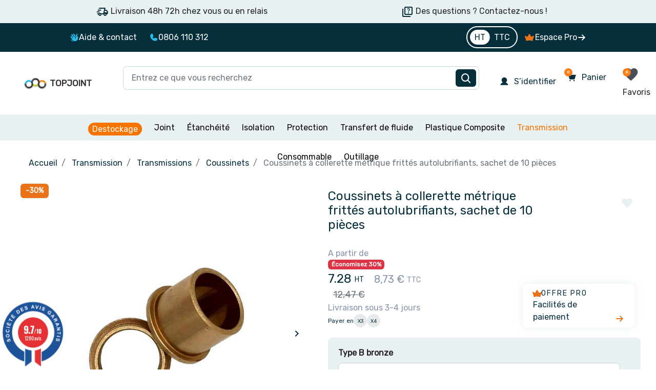

--- FILE ---
content_type: text/javascript
request_url: https://topjoint.fr/modules/pm_crosssellingoncart/views/js/front.js
body_size: 736
content:
/**
 * Cross Selling On Cart
 *
 * @author    Presta-Module.com <support@presta-module.com> - https://www.presta-module.com
 * @copyright Presta-Module 2022 - https://www.presta-module.com
 * @license   see file: LICENSE.txt
 *
 *           ____     __  __
 *          |  _ \   |  \/  |
 *          | |_) |  | |\/| |
 *          |  __/   | |  | |
 *          |_|      |_|  |_|
 */

if (typeof pm_crosssellingoncart !== 'undefined') {
    setTimeout(function() {
        pm_crosssellingoncart.prefix = '.pm-csoc .carousel';
        $(document).ready(function() {
            initCSOCCarousel(pm_crosssellingoncart.prefix);
            if (typeof(modalAjaxCart) == 'undefined' && typeof(ajaxCart) != 'undefined' && typeof(pm_reloadCartOnAdd) != 'undefined' && typeof(pm_csocLoopInterval) == 'undefined') {
                pm_csocLoopInterval = setInterval(function() {
                    pm_reloadCartOnAdd(pm_crosssellingoncart.order_page_link);
                }, 500);
            }
            if ($('body#product').size() > 0) {
                // Remove product on CSOC
                $(document).on('click', pm_crosssellingoncart.prefix + ' a.ajax_add_to_cart_button', function(e) {
                    e.preventDefault();
                    var owl = $(pm_crosssellingoncart.prefix).data('pm-csoc-owlCarousel');
                    owl.removeItem(owl.currentItem);
                    owl.reinit();

                    if ($(pm_crosssellingoncart.prefix + ' .product-box').length <= 0) {
                        $('.pm-csoc').remove();
                    }
                });
            }

            $('body').on('show.bs.modal', '#blockcart-modal', () => {
                initCSOCCarousel('#blockcart-modal ' + pm_crosssellingoncart.prefix);
            });
        });
    }, 50);

    function initCSOCCarousel(prefix) {
        $(prefix).pmCSOCOwlCarousel({
            items: parseInt(pm_crosssellingoncart.nbItems),
            itemsCustom: false,
            itemsDesktop: false,
            itemsDesktopSmall: false,
            itemsTablet: [768, parseInt(pm_crosssellingoncart.products_quantity_tablet)],
            itemsTabletSmall: false,
            itemsMobile: [479, parseInt(pm_crosssellingoncart.products_quantity_mobile)],
            slideSpeed: 200,
            paginationSpeed: 800,
            autoPlay: true,
            stopOnHover: true,
            goToFirstSpeed: 1000,
            navigation: false,
            navigationText: ["prev", "next"],
            scrollPerPage: true,
            pagination: true,
            baseClass: "pm-csoc-owl-carousel",
            theme: "pm-csoc-owl-theme",
            mouseDraggable: false,
            responsiveBaseWidth: window
        });
    }
}

--- FILE ---
content_type: image/svg+xml
request_url: https://topjoint.fr/themes/falcon/assets/img/user.svg
body_size: 352
content:
<svg width="19" height="18" viewBox="0 0 19 18" fill="none" xmlns="http://www.w3.org/2000/svg">
<g id="Icon/user">
<path id="Vector" d="M16.7377 15.4688C16.6883 15.5543 16.6173 15.6253 16.5317 15.6747C16.4462 15.7241 16.3492 15.75 16.2504 15.75H2.7504C2.65171 15.7499 2.55478 15.7239 2.46935 15.6744C2.38392 15.625 2.31299 15.554 2.26369 15.4685C2.21439 15.383 2.18845 15.2861 2.18848 15.1874C2.1885 15.0887 2.21449 14.9917 2.26384 14.9063C3.3347 13.0549 4.98493 11.7274 6.91079 11.0981C5.95817 10.531 5.21805 9.66692 4.80408 8.63847C4.39011 7.61002 4.32518 6.47411 4.61926 5.40519C4.91335 4.33627 5.55019 3.39344 6.43198 2.72148C7.31377 2.04953 8.39176 1.68561 9.5004 1.68561C10.609 1.68561 11.687 2.04953 12.5688 2.72148C13.4506 3.39344 14.0874 4.33627 14.3815 5.40519C14.6756 6.47411 14.6107 7.61002 14.1967 8.63847C13.7827 9.66692 13.0426 10.531 12.09 11.0981C14.0159 11.7274 15.6661 13.0549 16.737 14.9063C16.7864 14.9917 16.8126 15.0887 16.8127 15.1874C16.8128 15.2862 16.7869 15.3832 16.7377 15.4688Z" fill="#062F3C"/>
</g>
</svg>


--- FILE ---
content_type: image/svg+xml
request_url: https://topjoint.fr/themes/falcon/assets/img/mail.svg
body_size: 323
content:
<svg width="19" height="19" viewBox="0 0 19 19" fill="none" xmlns="http://www.w3.org/2000/svg">
<g id="Icon/mail" clip-path="url(#clip0_515_2360)">
<path id="Vector" d="M15.7988 4.02686H2.29883C2.14964 4.02686 2.00657 4.08612 1.90108 4.19161C1.79559 4.2971 1.73633 4.44017 1.73633 4.58936V14.1519C1.73633 14.4502 1.85485 14.7364 2.06583 14.9474C2.27681 15.1583 2.56296 15.2769 2.86133 15.2769H15.2363C15.5347 15.2769 15.8208 15.1583 16.0318 14.9474C16.2428 14.7364 16.3613 14.4502 16.3613 14.1519V4.58936C16.3613 4.44017 16.3021 4.2971 16.1966 4.19161C16.0911 4.08612 15.948 4.02686 15.7988 4.02686ZM15.2363 14.1519H2.86133V5.86834L8.66844 11.1917C8.77221 11.287 8.90796 11.3398 9.04883 11.3398C9.1897 11.3398 9.32544 11.287 9.42922 11.1917L15.2363 5.86834V14.1519Z" fill="#062F3C"/>
</g>
<defs>
<clipPath id="clip0_515_2360">
<rect width="18" height="18" fill="white" transform="translate(0.0488281 0.651855)"/>
</clipPath>
</defs>
</svg>


--- FILE ---
content_type: text/javascript
request_url: https://topjoint.fr/modules/roja45quotationspro/views/js/roja45quotationspro_preventcartmods17.js
body_size: 531
content:
/**
 * roja45quotationspro_order.js.
 *
 * @author    Roja45
 * @copyright 2016 Roja45
 * @license   license.txt
 *
 * 2016 ROJA45 - All rights reserved.
 *
 * DISCLAIMER
 * Changing this file will render any support provided by us null and void.
 */

$(document).ready(function () {
    if (!(typeof roja45quotationspro_cart_modified !== "undefined") && roja45quotationspro_cart_modified) {
        var here = '';
    }
    if (!parseInt(roja45quotationspro_in_cart)) {
        var quote_button = $('#btn_request_quote');
        quote_button.css('margin-right', '10px');
        $('.cart_navigation').append(quote_button);
        quote_button.fadeIn();
    } else {
        if (!roja45quotationspro_allow_modifications) {
            $('.cart-overview .js-cart-line-product-quantity').attr('disabled', true);
            $('.cart-overview .js-cart-line-product-quantity .js-increase-product-quantity').hide();
            $('.cart-overview .js-cart-line-product-quantity .js-decrease-product-quantity').hide();
            $('.cart-overview a.remove-from-cart').hide();
        }
    }

    $('.btn-clear-quote').on('click', function(e) {
        $.ajax({
            url: roja45quotationspro_controller,
            type: 'post',
            dataType: 'json',
            data: {
                'action' : 'clearQuoteFromCart',
                'ajax' : 1,
            },
            beforeSend: function () {
                //roja45quotationspro.toggleWaitDialog();
            },
            success: function (data) {
                if (data.result) {
                    //roja45quotationspro.displaySuccessMsg([roja45quotationspro_deleted_success]);
                    window.location = data.redirect;
                } else {
                    //roja45quotationspro.displayErrorMsg([roja45quotationspro_unknown_error]);
                }
            },
            error: function (data) {
                //roja45quotationspro.displayErrorMsg([roja45quotationspro_sent_failed]);
            },
            complete: function (data) {
                //roja45quotationspro.toggleWaitDialog();
            }
        });
    });
});


--- FILE ---
content_type: image/svg+xml
request_url: https://topjoint.fr/themes/falcon/assets/img/quiz.svg
body_size: 195
content:
<svg xmlns="http://www.w3.org/2000/svg" height="24px" viewBox="0 -960 960 960" width="24px" fill="#e8eaed"><path d="M560-360q17 0 29.5-12.5T602-402q0-17-12.5-29.5T560-444q-17 0-29.5 12.5T518-402q0 17 12.5 29.5T560-360Zm-30-128h60q0-29 6-42.5t28-35.5q30-30 40-48.5t10-43.5q0-45-31.5-73.5T560-760q-41 0-71.5 23T446-676l54 22q9-25 24.5-37.5T560-704q24 0 39 13.5t15 36.5q0 14-8 26.5T578-596q-33 29-40.5 45.5T530-488ZM320-240q-33 0-56.5-23.5T240-320v-480q0-33 23.5-56.5T320-880h480q33 0 56.5 23.5T880-800v480q0 33-23.5 56.5T800-240H320Zm0-80h480v-480H320v480ZM160-80q-33 0-56.5-23.5T80-160v-560h80v560h560v80H160Zm160-720v480-480Z"/></svg>

--- FILE ---
content_type: image/svg+xml
request_url: https://topjoint.fr/themes/falcon/assets/img/EU.svg
body_size: 1160
content:
<svg width="51" height="51" viewBox="0 0 51 51" fill="none" xmlns="http://www.w3.org/2000/svg">
<g id="EU" clip-path="url(#clip0_205_35625)">
<path id="Vector" d="M1.07348 19.0639C4.38918 5.66024 17.9406 -2.51083 31.3401 0.806215C44.7421 4.12199 52.913 17.6712 49.5973 31.0723C46.2816 44.4734 32.7315 52.6471 19.3294 49.33C5.93118 46.0155 -2.24474 32.4637 1.07348 19.0639Z" fill="#006EB7"/>
<path id="Vector_2" d="M9.39156 33.9831L8.74969 32.0144L8.11162 33.9869H6.04295L7.71789 35.2036L7.07982 37.1672L8.75349 35.9505L10.4284 37.1672L9.78656 35.1985L11.4564 33.9818H9.39156V33.9831ZM6.25311 26.7021L7.93185 27.9149L7.28618 25.9513L8.95605 24.7295L6.88738 24.7334L6.24172 22.7697L5.60871 24.7384L3.54004 24.7473L5.21878 25.9564L4.5845 27.9238L6.25438 26.7033L6.25311 26.7021ZM35.4626 41.0919L34.8283 39.1232L34.1827 41.0869L32.1178 41.078L33.7877 42.2985L33.1382 44.2672L34.8169 43.0543L36.4868 44.2761L35.8538 42.3086L37.5325 41.0957L35.4639 41.0919H35.4626ZM16.4496 41.1388L15.8115 39.1751L15.1735 41.1426L13.1048 41.1464L14.7797 42.3593L14.1454 44.328L15.8153 43.1075L17.489 44.3204L16.8471 42.3567L18.517 41.1401H16.4483L16.4496 41.1388ZM26.1131 43.6899L25.4712 41.7262L24.8331 43.6987H22.7683L24.4382 44.9154L23.8089 46.879L25.4788 45.6624L27.1575 46.8714L26.5119 44.9078L28.178 43.6911H26.1131V43.6899ZM42.508 33.997L41.8661 32.0334L41.228 33.997L39.1594 34.0008L40.8381 35.2137L40.2 37.1824L41.8699 35.9657L43.5448 37.1786L42.903 35.215L44.5779 33.9945L42.5092 33.9983L42.508 33.997ZM47.0783 24.7068L45.0096 24.6979L44.3804 22.7292L43.7297 24.6928L41.661 24.684L43.3309 25.9044L42.6852 27.8681L44.3627 26.659L46.0326 27.8845L45.3996 25.912L47.0783 24.7042V24.7068ZM40.0418 18.2107L41.7117 16.994L43.3866 18.2107L42.7447 16.247L44.4184 15.0253L42.3497 15.0291L41.7079 13.0566L41.0698 15.0291H39.0011L40.6799 16.2458L40.0418 18.2094V18.2107ZM34.9397 6.19209L34.3055 8.15573L32.2368 8.15952L33.9155 9.3724L33.2775 11.3411L34.9473 10.1282L36.621 11.3373L35.9791 9.37366L37.649 8.15319L35.5841 8.15699L34.9385 6.19335L34.9397 6.19209ZM6.93169 18.3588L8.60157 17.1421L10.2752 18.355L9.63337 16.3863L11.307 15.1696H9.23837L8.5965 13.206L7.95843 15.1734L5.88976 15.1772L7.56344 16.3901L6.92916 18.3588H6.93169ZM13.9859 11.3094L15.6596 10.0928L17.3295 11.3057L16.6914 9.33695L18.3613 8.12028H16.2964L15.6545 6.15664L15.0165 8.12408H12.9478L14.6227 9.33695L13.9847 11.3094H13.9859ZM23.633 8.73304L25.3079 7.51637L26.9816 8.73304L26.3435 6.76434L28.0134 5.55147H25.9447L25.3066 3.58276L24.6686 5.55147H22.5999L24.2698 6.76434L23.6317 8.73304H23.633Z" fill="#FFD300"/>
</g>
<defs>
<clipPath id="clip0_205_35625">
<rect width="50" height="50" fill="white" transform="translate(0.333984 0.0681152)"/>
</clipPath>
</defs>
</svg>


--- FILE ---
content_type: text/javascript
request_url: https://topjoint.fr/modules/totswitchattribute/views/js/defaultCombination.js
body_size: 1093
content:
/**
 * Copyright since 2012 202 ecommerce
 *
 * NOTICE OF LICENSE
 *
 * This source file is subject to the Academic Free License (AFL 3.0)
 * that is bundled with this package in the file LICENSE.md.
 * It is also available through the world-wide-web at this URL:
 * https://opensource.org/licenses/AFL-3.0
 * If you did not receive a copy of the license and are unable to
 * obtain it through the world-wide-web, please send an email
 * to tech@202-ecommerce.com so we can send you a copy immediately.
 *
 * @author    202 ecommerce <tech@202-ecommerce.com>
 * @copyright Since 2012 202 ecommerce
 * @license   https://opensource.org/licenses/AFL-3.0  Academic Free License (AFL 3.0)
 */

$(document).on('readystatechange', function () {
    checkCombinations();
    prestashop.on('updatedProduct', function(e, xhr, settings) {
        setTimeout(checkCombinations, 125);
    });
});

function checkCombinations() {
    if (typeof combinations != 'undefined' && combinations.length > 0 && typeof combinations[0] != 'undefined') {
        var totCombo = [];
        totCombo.id = combinations[0].idCombination;
        totCombo.attr = combinations[0].idsAttributes;
        var totsaHashString = "";
        for (var t in totCombo.attr) {
            for (var ac in attributesCombinations) {
                if (attributesCombinations[ac].id_attribute === totCombo.attr[t]) {
                    totsaHashString += "/" + attributesCombinations[ac].id_attribute + "-" + attributesCombinations[ac].group + "-" + attributesCombinations[ac].attribute;
                }
            }
        }
        window.location.hash = totsaHashString;
    } else if (typeof combinations != 'undefined' && combinations.length > 0 && typeof combinations[0] == 'undefined') {
        addDisableCombination();
    } else if (parseInt(ps_version) >= 16 && combinations.length == 0 && typeof combinations != 'undefined') {
        addDisableCombination();
    }

    if (typeof(ps_version) != 'undefined' && ps_version == '17' && parseInt(totswitchattribute.stock_management) == 0) {
        var formData = $('#add-to-cart-or-refresh').serializeArray();
        var groupsElement = [];
        var totalGroups = 0;
        formData.forEach(element => {
            if (element.name.search('group') !== -1) {
                groupsElement[element.name] = parseInt(element.value);
                totalGroups++;
            }
        });
        for (const [key, disabledOne] of Object.entries(disabled_combinations)) {
            var totalsGroupFoundDisabled = 0;
            for (const [idAttribute, value] of Object.entries(disabledOne.idsAttribute)) {
                if (typeof groupsElement[idAttribute] !== 'undefined') {
                    if (parseInt(groupsElement[idAttribute]) === parseInt(value)) {
                        totalsGroupFoundDisabled++;
                    }
                }
            }
            if (totalGroups === totalsGroupFoundDisabled) {
                var outOfStockLabel = '<i class="material-icons product-unavailable">&#xE14B;</i>' + totswitchattribute.alert_stock;
                $(".product-add-to-cart #product-availability").html(outOfStockLabel);
                $('[data-button-action="add-to-cart"]').attr('disabled', 'disabled');
                return true;
            }
        }
    }
}

function addDisableCombination() {
    $('#add_to_cart button').attr('disabled', 'disabled');    
    if (typeof(ps_version) != 'undefined' && ps_version == '16') {
        $("#add_to_cart").append('<span id="product-availability"><i class="material-icons product-unavailable">&#xE14B;</i>Product available with different options</span>');
        $("#add_to_cart button").css('cursor', 'not-allowed');
        $("#add_to_cart #product-availability").css('font-weight', '700');
        $("#add_to_cart #product-availability").css('margin-top', '.9375rem');
        $("#add_to_cart #product-availability").css('color', '#232323');
        $("#add_to_cart #product-availability").css('display', 'inline-block');
    }
}

--- FILE ---
content_type: image/svg+xml
request_url: https://topjoint.fr/img/logo-1721201115.svg
body_size: 104267
content:
<svg width="141" height="28" viewBox="0 0 141 28" fill="none" xmlns="http://www.w3.org/2000/svg" xmlns:xlink="http://www.w3.org/1999/xlink">
<path d="M53.1188 10.5963V8.3871H63.5272V10.5963H59.6473V21.0604H56.9988V10.5963H53.1188ZM76.3088 14.7237C76.3088 16.1057 76.0468 17.2815 75.5229 18.251C75.0031 19.2204 74.2935 19.9609 73.3942 20.4725C72.499 20.9799 71.4924 21.2336 70.3744 21.2336C69.2481 21.2336 68.2374 20.9779 67.3422 20.4663C66.447 19.9548 65.7395 19.2142 65.2197 18.2448C64.6999 17.2753 64.44 16.1016 64.44 14.7237C64.44 13.3417 64.6999 12.166 65.2197 11.1965C65.7395 10.227 66.447 9.48858 67.3422 8.98116C68.2374 8.4696 69.2481 8.21383 70.3744 8.21383C71.4924 8.21383 72.499 8.4696 73.3942 8.98116C74.2935 9.48858 75.0031 10.227 75.5229 11.1965C76.0468 12.166 76.3088 13.3417 76.3088 14.7237ZM73.5922 14.7237C73.5922 13.8285 73.4581 13.0736 73.19 12.4589C72.9259 11.8442 72.5526 11.378 72.0699 11.0604C71.5873 10.7427 71.0221 10.5839 70.3744 10.5839C69.7267 10.5839 69.1615 10.7427 68.6788 11.0604C68.1962 11.378 67.8208 11.8442 67.5526 12.4589C67.2886 13.0736 67.1566 13.8285 67.1566 14.7237C67.1566 15.6189 67.2886 16.3739 67.5526 16.9886C67.8208 17.6033 68.1962 18.0694 68.6788 18.3871C69.1615 18.7048 69.7267 18.8636 70.3744 18.8636C71.0221 18.8636 71.5873 18.7048 72.0699 18.3871C72.5526 18.0694 72.9259 17.6033 73.19 16.9886C73.4581 16.3739 73.5922 15.6189 73.5922 14.7237ZM78.2936 21.0604V8.3871H83.2936C84.2548 8.3871 85.0737 8.57068 85.7503 8.93784C86.4269 9.30087 86.9426 9.80624 87.2973 10.4539C87.6563 11.0975 87.8357 11.8401 87.8357 12.6817C87.8357 13.5232 87.6542 14.2658 87.2912 14.9094C86.9281 15.5529 86.4021 16.0542 85.7132 16.4131C85.0284 16.772 84.1992 16.9515 83.2256 16.9515H80.0387V14.8042H82.7924C83.3081 14.8042 83.733 14.7155 84.0671 14.5381C84.4054 14.3566 84.6571 14.107 84.8221 13.7893C84.9912 13.4675 85.0758 13.0983 85.0758 12.6817C85.0758 12.2609 84.9912 11.8937 84.8221 11.5802C84.6571 11.2625 84.4054 11.017 84.0671 10.8438C83.7289 10.6664 83.2998 10.5777 82.78 10.5777H80.9731V21.0604H78.2936ZM92.9657 8.3871H95.6142V17.2237C95.6142 18.0406 95.4306 18.7501 95.0634 19.3524C94.7004 19.9548 94.195 20.4189 93.5473 20.7448C92.8997 21.0707 92.1468 21.2336 91.2887 21.2336C90.5255 21.2336 89.8324 21.0996 89.2095 20.8314C88.5907 20.5591 88.0997 20.1466 87.7367 19.5938C87.3737 19.0368 87.1942 18.3376 87.1983 17.496H89.8654C89.8737 17.8302 89.9417 18.1169 90.0696 18.3562C90.2016 18.5913 90.3811 18.7728 90.608 18.9007C90.839 19.0245 91.1113 19.0864 91.4248 19.0864C91.7549 19.0864 92.0333 19.0162 92.2602 18.876C92.4912 18.7316 92.6666 18.5212 92.7862 18.2448C92.9058 17.9684 92.9657 17.628 92.9657 17.2237V8.3871ZM109.476 14.7237C109.476 16.1057 109.214 17.2815 108.69 18.251C108.17 19.2204 107.46 19.9609 106.561 20.4725C105.666 20.9799 104.659 21.2336 103.541 21.2336C102.415 21.2336 101.404 20.9779 100.509 20.4663C99.6138 19.9548 98.9063 19.2142 98.3865 18.2448C97.8666 17.2753 97.6067 16.1016 97.6067 14.7237C97.6067 13.3417 97.8666 12.166 98.3865 11.1965C98.9063 10.227 99.6138 9.48858 100.509 8.98116C101.404 8.4696 102.415 8.21383 103.541 8.21383C104.659 8.21383 105.666 8.4696 106.561 8.98116C107.46 9.48858 108.17 10.227 108.69 11.1965C109.214 12.166 109.476 13.3417 109.476 14.7237ZM106.759 14.7237C106.759 13.8285 106.625 13.0736 106.357 12.4589C106.093 11.8442 105.719 11.378 105.237 11.0604C104.754 10.7427 104.189 10.5839 103.541 10.5839C102.893 10.5839 102.328 10.7427 101.846 11.0604C101.363 11.378 100.988 11.8442 100.719 12.4589C100.455 13.0736 100.323 13.8285 100.323 14.7237C100.323 15.6189 100.455 16.3739 100.719 16.9886C100.988 17.6033 101.363 18.0694 101.846 18.3871C102.328 18.7048 102.893 18.8636 103.541 18.8636C104.189 18.8636 104.754 18.7048 105.237 18.3871C105.719 18.0694 106.093 17.6033 106.357 16.9886C106.625 16.3739 106.759 15.6189 106.759 14.7237ZM114.14 8.3871V21.0604H111.46V8.3871H114.14ZM126.945 8.3871V21.0604H124.63L119.117 13.0839H119.024V21.0604H116.344V8.3871H118.696L124.166 16.3574H124.278V8.3871H126.945ZM128.676 10.5963V8.3871H139.084V10.5963H135.204V21.0604H132.556V10.5963H128.676Z" fill="#333333"/>
<rect x="0.5" y="0.0603638" width="49" height="27.8793" fill="url(#pattern0_1717_2545)"/>
<defs>
<pattern id="pattern0_1717_2545" patternContentUnits="objectBoundingBox" width="1" height="1">
<use xlink:href="#image0_1717_2545" transform="matrix(0.00220264 0 0 0.00387131 0 -0.00907755)"/>
</pattern>
<image id="image0_1717_2545" width="454" height="263" xlink:href="[data-uri]"/>
</defs>
</svg>


--- FILE ---
content_type: text/javascript
request_url: https://topjoint.fr/themes/falcon/assets/js/theme.js
body_size: 31360
content:
(()=>{var Le=Object.defineProperty,Te=Object.defineProperties;var Pe=Object.getOwnPropertyDescriptors;var ge=Object.getOwnPropertySymbols;var Ae=Object.prototype.hasOwnProperty,xe=Object.prototype.propertyIsEnumerable;var ye=(Rt,Dt,Q)=>Dt in Rt?Le(Rt,Dt,{enumerable:!0,configurable:!0,writable:!0,value:Q}):Rt[Dt]=Q,At=(Rt,Dt)=>{for(var Q in Dt||(Dt={}))Ae.call(Dt,Q)&&ye(Rt,Q,Dt[Q]);if(ge)for(var Q of ge(Dt))xe.call(Dt,Q)&&ye(Rt,Q,Dt[Q]);return Rt},_t=(Rt,Dt)=>Te(Rt,Pe(Dt));(()=>{var Rt={5050:(w,I,e)=>{var O,t,g;(function(n){t=[e(1669)],O=n,g=typeof O=="function"?O.apply(I,t):O,g!==void 0&&(w.exports=g)})(function(n){"use strict";var M=0;n.fn.TouchSpin=function(D){var S={min:0,max:100,initval:"",replacementval:"",firstclickvalueifempty:null,step:1,decimals:0,stepinterval:100,forcestepdivisibility:"round",stepintervaldelay:500,verticalbuttons:!1,verticalup:"+",verticaldown:"-",verticalupclass:"",verticaldownclass:"",prefix:"",postfix:"",prefix_extraclass:"",postfix_extraclass:"",booster:!0,boostat:10,maxboostedstep:!1,mousewheel:!0,buttondown_class:"btn btn-primary",buttonup_class:"btn btn-primary",buttondown_txt:"-",buttonup_txt:"+",callback_before_calculation:function(r){return r},callback_after_calculation:function(r){return r}},P={min:"min",max:"max",initval:"init-val",replacementval:"replacement-val",firstclickvalueifempty:"first-click-value-if-empty",step:"step",decimals:"decimals",stepinterval:"step-interval",verticalbuttons:"vertical-buttons",verticalupclass:"vertical-up-class",verticaldownclass:"vertical-down-class",forcestepdivisibility:"force-step-divisibility",stepintervaldelay:"step-interval-delay",prefix:"prefix",postfix:"postfix",prefix_extraclass:"prefix-extra-class",postfix_extraclass:"postfix-extra-class",booster:"booster",boostat:"boostat",maxboostedstep:"max-boosted-step",mousewheel:"mouse-wheel",buttondown_class:"button-down-class",buttonup_class:"button-up-class",buttondown_txt:"button-down-txt",buttonup_txt:"button-up-txt"};return this.each(function(){var r,a=n(this),G=a.data(),u,C,T,y,h,v,st,p,m,c=0,L=!1;j();function j(){if(!a.data("alreadyinitialized")){if(a.data("alreadyinitialized",!0),M+=1,a.data("spinnerid",M),!a.is("input")){console.log("Must be an input.");return}B(),H(),z(),bt(),yt(),l(),A(),k()}}function H(){r.initval!==""&&a.val()===""&&a.val(r.initval)}function F(f){ut(f),z();var _=y.input.val();_!==""&&(_=Number(r.callback_before_calculation(y.input.val())),y.input.val(r.callback_after_calculation(Number(_).toFixed(r.decimals))))}function B(){r=n.extend({},S,G,K(),D)}function K(){var f={};return n.each(P,function(_,lt){var ft="bts-"+lt;a.is("[data-"+ft+"]")&&(f[_]=a.data(ft))}),f}function ct(){var f=a.parent();tt(),a.off(".touchspin"),f.hasClass("bootstrap-touchspin-injected")?(a.siblings().remove(),a.unwrap()):(n(".bootstrap-touchspin-injected",f).remove(),f.removeClass("bootstrap-touchspin")),a.data("alreadyinitialized",!1)}function ut(f){if(r=n.extend({},r,f),f.postfix){var _=a.parent().find(".bootstrap-touchspin-postfix");_.length===0&&C.insertAfter(a),a.parent().find(".bootstrap-touchspin-postfix .input-group-text").text(f.postfix)}if(f.prefix){var lt=a.parent().find(".bootstrap-touchspin-prefix");lt.length===0&&u.insertBefore(a),a.parent().find(".bootstrap-touchspin-prefix .input-group-text").text(f.prefix)}l()}function bt(){var f=a.val(),_=a.parent();f!==""&&(f=r.callback_after_calculation(Number(f).toFixed(r.decimals))),a.data("initvalue",f).val(f),a.addClass("form-control"),_.hasClass("input-group")?Lt(_):ot()}function Lt(f){f.addClass("bootstrap-touchspin");var _=a.prev(),lt=a.next(),ft,St,kt='<span class="input-group-addon input-group-prepend bootstrap-touchspin-prefix input-group-prepend bootstrap-touchspin-injected"><span class="input-group-text">'+r.prefix+"</span></span>",$t='<span class="input-group-addon input-group-append bootstrap-touchspin-postfix input-group-append bootstrap-touchspin-injected"><span class="input-group-text">'+r.postfix+"</span></span>";_.hasClass("input-group-btn")||_.hasClass("input-group-prepend")?(ft='<button class="'+r.buttondown_class+' bootstrap-touchspin-down bootstrap-touchspin-injected" type="button">'+r.buttondown_txt+"</button>",_.append(ft)):(ft='<span class="input-group-btn input-group-prepend bootstrap-touchspin-injected"><button class="'+r.buttondown_class+' bootstrap-touchspin-down" type="button">'+r.buttondown_txt+"</button></span>",n(ft).insertBefore(a)),lt.hasClass("input-group-btn")||lt.hasClass("input-group-append")?(St='<button class="'+r.buttonup_class+' bootstrap-touchspin-up bootstrap-touchspin-injected" type="button">'+r.buttonup_txt+"</button>",lt.prepend(St)):(St='<span class="input-group-btn input-group-append bootstrap-touchspin-injected"><button class="'+r.buttonup_class+' bootstrap-touchspin-up" type="button">'+r.buttonup_txt+"</button></span>",n(St).insertAfter(a)),n(kt).insertBefore(a),n($t).insertAfter(a),T=f}function ot(){var f,_="";a.hasClass("input-sm")&&(_="input-group-sm"),a.hasClass("input-lg")&&(_="input-group-lg"),r.verticalbuttons?f='<div class="input-group '+_+' bootstrap-touchspin bootstrap-touchspin-injected"><span class="input-group-addon input-group-prepend bootstrap-touchspin-prefix"><span class="input-group-text">'+r.prefix+'</span></span><span class="input-group-addon bootstrap-touchspin-postfix input-group-append"><span class="input-group-text">'+r.postfix+'</span></span><span class="input-group-btn-vertical"><button class="'+r.buttondown_class+" bootstrap-touchspin-up "+r.verticalupclass+'" type="button">'+r.verticalup+'</button><button class="'+r.buttonup_class+" bootstrap-touchspin-down "+r.verticaldownclass+'" type="button">'+r.verticaldown+"</button></span></div>":f='<div class="input-group bootstrap-touchspin bootstrap-touchspin-injected"><span class="input-group-btn input-group-prepend"><button class="'+r.buttondown_class+' bootstrap-touchspin-down" type="button">'+r.buttondown_txt+'</button></span><span class="input-group-addon bootstrap-touchspin-prefix input-group-prepend"><span class="input-group-text">'+r.prefix+'</span></span><span class="input-group-addon bootstrap-touchspin-postfix input-group-append"><span class="input-group-text">'+r.postfix+'</span></span><span class="input-group-btn input-group-append"><button class="'+r.buttonup_class+' bootstrap-touchspin-up" type="button">'+r.buttonup_txt+"</button></span></div>",T=n(f).insertBefore(a),n(".bootstrap-touchspin-prefix",T).after(a),a.hasClass("input-sm")?T.addClass("input-group-sm"):a.hasClass("input-lg")&&T.addClass("input-group-lg")}function yt(){y={down:n(".bootstrap-touchspin-down",T),up:n(".bootstrap-touchspin-up",T),input:n("input",T),prefix:n(".bootstrap-touchspin-prefix",T).addClass(r.prefix_extraclass),postfix:n(".bootstrap-touchspin-postfix",T).addClass(r.postfix_extraclass)}}function l(){r.prefix===""&&(u=y.prefix.detach()),r.postfix===""&&(C=y.postfix.detach())}function A(){a.on("keydown.touchspin",function(f){var _=f.keyCode||f.which;_===38?(L!=="up"&&(J(),dt()),f.preventDefault()):_===40&&(L!=="down"&&(W(),Z()),f.preventDefault())}),a.on("keyup.touchspin",function(f){var _=f.keyCode||f.which;(_===38||_===40)&&tt()}),a.on("blur.touchspin",function(){z(),a.val(r.callback_after_calculation(a.val()))}),y.down.on("keydown",function(f){var _=f.keyCode||f.which;(_===32||_===13)&&(L!=="down"&&(W(),Z()),f.preventDefault())}),y.down.on("keyup.touchspin",function(f){var _=f.keyCode||f.which;(_===32||_===13)&&tt()}),y.up.on("keydown.touchspin",function(f){var _=f.keyCode||f.which;(_===32||_===13)&&(L!=="up"&&(J(),dt()),f.preventDefault())}),y.up.on("keyup.touchspin",function(f){var _=f.keyCode||f.which;(_===32||_===13)&&tt()}),y.down.on("mousedown.touchspin",function(f){y.down.off("touchstart.touchspin"),!a.is(":disabled")&&(W(),Z(),f.preventDefault(),f.stopPropagation())}),y.down.on("touchstart.touchspin",function(f){y.down.off("mousedown.touchspin"),!a.is(":disabled")&&(W(),Z(),f.preventDefault(),f.stopPropagation())}),y.up.on("mousedown.touchspin",function(f){y.up.off("touchstart.touchspin"),!a.is(":disabled")&&(J(),dt(),f.preventDefault(),f.stopPropagation())}),y.up.on("touchstart.touchspin",function(f){y.up.off("mousedown.touchspin"),!a.is(":disabled")&&(J(),dt(),f.preventDefault(),f.stopPropagation())}),y.up.on("mouseup.touchspin mouseout.touchspin touchleave.touchspin touchend.touchspin touchcancel.touchspin",function(f){L&&(f.stopPropagation(),tt())}),y.down.on("mouseup.touchspin mouseout.touchspin touchleave.touchspin touchend.touchspin touchcancel.touchspin",function(f){L&&(f.stopPropagation(),tt())}),y.down.on("mousemove.touchspin touchmove.touchspin",function(f){L&&(f.stopPropagation(),f.preventDefault())}),y.up.on("mousemove.touchspin touchmove.touchspin",function(f){L&&(f.stopPropagation(),f.preventDefault())}),a.on("mousewheel.touchspin DOMMouseScroll.touchspin",function(f){if(!(!r.mousewheel||!a.is(":focus"))){var _=f.originalEvent.wheelDelta||-f.originalEvent.deltaY||-f.originalEvent.detail;f.stopPropagation(),f.preventDefault(),_<0?W():J()}})}function k(){a.on("touchspin.destroy",function(){ct()}),a.on("touchspin.uponce",function(){tt(),J()}),a.on("touchspin.downonce",function(){tt(),W()}),a.on("touchspin.startupspin",function(){dt()}),a.on("touchspin.startdownspin",function(){Z()}),a.on("touchspin.stopspin",function(){tt()}),a.on("touchspin.updatesettings",function(f,_){F(_)})}function U(f){switch(r.forcestepdivisibility){case"round":return(Math.round(f/r.step)*r.step).toFixed(r.decimals);case"floor":return(Math.floor(f/r.step)*r.step).toFixed(r.decimals);case"ceil":return(Math.ceil(f/r.step)*r.step).toFixed(r.decimals);default:return f.toFixed(r.decimals)}}function z(){var f,_,lt;if(f=r.callback_before_calculation(a.val()),f===""){r.replacementval!==""&&(a.val(r.replacementval),a.trigger("change"));return}r.decimals>0&&f==="."||(_=parseFloat(f),isNaN(_)&&(r.replacementval!==""?_=r.replacementval:_=0),lt=_,_.toString()!==f&&(lt=_),r.min!==null&&_<r.min&&(lt=r.min),r.max!==null&&_>r.max&&(lt=r.max),lt=U(lt),Number(f).toString()!==lt.toString()&&(a.val(lt),a.trigger("change")))}function et(){if(r.booster){var f=Math.pow(2,Math.floor(c/r.boostat))*r.step;return r.maxboostedstep&&f>r.maxboostedstep&&(f=r.maxboostedstep,h=Math.round(h/f)*f),Math.max(r.step,f)}else return r.step}function X(){return typeof r.firstclickvalueifempty=="number"?r.firstclickvalueifempty:(r.min+r.max)/2}function J(){z(),h=parseFloat(r.callback_before_calculation(y.input.val()));var f=h,_;isNaN(h)?h=X():(_=et(),h=h+_),r.max!==null&&h>r.max&&(h=r.max,a.trigger("touchspin.on.max"),tt()),y.input.val(r.callback_after_calculation(Number(h).toFixed(r.decimals))),f!==h&&a.trigger("change")}function W(){z(),h=parseFloat(r.callback_before_calculation(y.input.val()));var f=h,_;isNaN(h)?h=X():(_=et(),h=h-_),r.min!==null&&h<r.min&&(h=r.min,a.trigger("touchspin.on.min"),tt()),y.input.val(r.callback_after_calculation(Number(h).toFixed(r.decimals))),f!==h&&a.trigger("change")}function Z(){tt(),c=0,L="down",a.trigger("touchspin.on.startspin"),a.trigger("touchspin.on.startdownspin"),p=setTimeout(function(){v=setInterval(function(){c++,W()},r.stepinterval)},r.stepintervaldelay)}function dt(){tt(),c=0,L="up",a.trigger("touchspin.on.startspin"),a.trigger("touchspin.on.startupspin"),m=setTimeout(function(){st=setInterval(function(){c++,J()},r.stepinterval)},r.stepintervaldelay)}function tt(){switch(clearTimeout(p),clearTimeout(m),clearInterval(v),clearInterval(st),L){case"up":a.trigger("touchspin.on.stopupspin"),a.trigger("touchspin.on.stopspin");break;case"down":a.trigger("touchspin.on.stopdownspin"),a.trigger("touchspin.on.stopspin");break}c=0,L=!1}})}})},6484:function(w,I,e){/*!
  * Bootstrap alert.js v4.6.2 (https://getbootstrap.com/)
  * Copyright 2011-2022 The Bootstrap Authors (https://github.com/twbs/bootstrap/graphs/contributors)
  * Licensed under MIT (https://github.com/twbs/bootstrap/blob/main/LICENSE)
  */(function(O,t){w.exports=t(e(1669),e(8540))})(this,function(O,t){"use strict";function g(L){return L&&typeof L=="object"&&"default"in L?L:{default:L}}var n=g(O),M=g(t);function D(L,j){for(var H=0;H<j.length;H++){var F=j[H];F.enumerable=F.enumerable||!1,F.configurable=!0,"value"in F&&(F.writable=!0),Object.defineProperty(L,F.key,F)}}function S(L,j,H){return j&&D(L.prototype,j),H&&D(L,H),Object.defineProperty(L,"prototype",{writable:!1}),L}var P="alert",r="4.6.2",a="bs.alert",G="."+a,u=".data-api",C=n.default.fn[P],T="alert",y="fade",h="show",v="close"+G,st="closed"+G,p="click"+G+u,m='[data-dismiss="alert"]',c=function(){function L(H){this._element=H}var j=L.prototype;return j.close=function(F){var B=this._element;F&&(B=this._getRootElement(F));var K=this._triggerCloseEvent(B);K.isDefaultPrevented()||this._removeElement(B)},j.dispose=function(){n.default.removeData(this._element,a),this._element=null},j._getRootElement=function(F){var B=M.default.getSelectorFromElement(F),K=!1;return B&&(K=document.querySelector(B)),K||(K=n.default(F).closest("."+T)[0]),K},j._triggerCloseEvent=function(F){var B=n.default.Event(v);return n.default(F).trigger(B),B},j._removeElement=function(F){var B=this;if(n.default(F).removeClass(h),!n.default(F).hasClass(y)){this._destroyElement(F);return}var K=M.default.getTransitionDurationFromElement(F);n.default(F).one(M.default.TRANSITION_END,function(ct){return B._destroyElement(F,ct)}).emulateTransitionEnd(K)},j._destroyElement=function(F){n.default(F).detach().trigger(st).remove()},L._jQueryInterface=function(F){return this.each(function(){var B=n.default(this),K=B.data(a);K||(K=new L(this),B.data(a,K)),F==="close"&&K[F](this)})},L._handleDismiss=function(F){return function(B){B&&B.preventDefault(),F.close(this)}},S(L,null,[{key:"VERSION",get:function(){return r}}]),L}();return n.default(document).on(p,m,c._handleDismiss(new c)),n.default.fn[P]=c._jQueryInterface,n.default.fn[P].Constructor=c,n.default.fn[P].noConflict=function(){return n.default.fn[P]=C,c._jQueryInterface},c})},7960:function(w,I,e){/*!
  * Bootstrap button.js v4.6.2 (https://getbootstrap.com/)
  * Copyright 2011-2022 The Bootstrap Authors (https://github.com/twbs/bootstrap/graphs/contributors)
  * Licensed under MIT (https://github.com/twbs/bootstrap/blob/main/LICENSE)
  */(function(O,t){w.exports=t(e(1669))})(this,function(O){"use strict";function t(B){return B&&typeof B=="object"&&"default"in B?B:{default:B}}var g=t(O);function n(B,K){for(var ct=0;ct<K.length;ct++){var ut=K[ct];ut.enumerable=ut.enumerable||!1,ut.configurable=!0,"value"in ut&&(ut.writable=!0),Object.defineProperty(B,ut.key,ut)}}function M(B,K,ct){return K&&n(B.prototype,K),ct&&n(B,ct),Object.defineProperty(B,"prototype",{writable:!1}),B}var D="button",S="4.6.2",P="bs.button",r="."+P,a=".data-api",G=g.default.fn[D],u="active",C="btn",T="focus",y="click"+r+a,h="focus"+r+a+" "+("blur"+r+a),v="load"+r+a,st='[data-toggle^="button"]',p='[data-toggle="buttons"]',m='[data-toggle="button"]',c='[data-toggle="buttons"] .btn',L='input:not([type="hidden"])',j=".active",H=".btn",F=function(){function B(ct){this._element=ct,this.shouldAvoidTriggerChange=!1}var K=B.prototype;return K.toggle=function(){var ut=!0,bt=!0,Lt=g.default(this._element).closest(p)[0];if(Lt){var ot=this._element.querySelector(L);if(ot){if(ot.type==="radio")if(ot.checked&&this._element.classList.contains(u))ut=!1;else{var yt=Lt.querySelector(j);yt&&g.default(yt).removeClass(u)}ut&&((ot.type==="checkbox"||ot.type==="radio")&&(ot.checked=!this._element.classList.contains(u)),this.shouldAvoidTriggerChange||g.default(ot).trigger("change")),ot.focus(),bt=!1}}this._element.hasAttribute("disabled")||this._element.classList.contains("disabled")||(bt&&this._element.setAttribute("aria-pressed",!this._element.classList.contains(u)),ut&&g.default(this._element).toggleClass(u))},K.dispose=function(){g.default.removeData(this._element,P),this._element=null},B._jQueryInterface=function(ut,bt){return this.each(function(){var Lt=g.default(this),ot=Lt.data(P);ot||(ot=new B(this),Lt.data(P,ot)),ot.shouldAvoidTriggerChange=bt,ut==="toggle"&&ot[ut]()})},M(B,null,[{key:"VERSION",get:function(){return S}}]),B}();return g.default(document).on(y,st,function(B){var K=B.target,ct=K;if(g.default(K).hasClass(C)||(K=g.default(K).closest(H)[0]),!K||K.hasAttribute("disabled")||K.classList.contains("disabled"))B.preventDefault();else{var ut=K.querySelector(L);if(ut&&(ut.hasAttribute("disabled")||ut.classList.contains("disabled"))){B.preventDefault();return}(ct.tagName==="INPUT"||K.tagName!=="LABEL")&&F._jQueryInterface.call(g.default(K),"toggle",ct.tagName==="INPUT")}}).on(h,st,function(B){var K=g.default(B.target).closest(H)[0];g.default(K).toggleClass(T,/^focus(in)?$/.test(B.type))}),g.default(window).on(v,function(){for(var B=[].slice.call(document.querySelectorAll(c)),K=0,ct=B.length;K<ct;K++){var ut=B[K],bt=ut.querySelector(L);bt.checked||bt.hasAttribute("checked")?ut.classList.add(u):ut.classList.remove(u)}B=[].slice.call(document.querySelectorAll(m));for(var Lt=0,ot=B.length;Lt<ot;Lt++){var yt=B[Lt];yt.getAttribute("aria-pressed")==="true"?yt.classList.add(u):yt.classList.remove(u)}}),g.default.fn[D]=F._jQueryInterface,g.default.fn[D].Constructor=F,g.default.fn[D].noConflict=function(){return g.default.fn[D]=G,F._jQueryInterface},F})},8013:function(w,I,e){/*!
  * Bootstrap tab.js v4.6.2 (https://getbootstrap.com/)
  * Copyright 2011-2022 The Bootstrap Authors (https://github.com/twbs/bootstrap/graphs/contributors)
  * Licensed under MIT (https://github.com/twbs/bootstrap/blob/main/LICENSE)
  */(function(O,t){w.exports=t(e(1669),e(8540))})(this,function(O,t){"use strict";function g(ot){return ot&&typeof ot=="object"&&"default"in ot?ot:{default:ot}}var n=g(O),M=g(t);function D(ot,yt){for(var l=0;l<yt.length;l++){var A=yt[l];A.enumerable=A.enumerable||!1,A.configurable=!0,"value"in A&&(A.writable=!0),Object.defineProperty(ot,A.key,A)}}function S(ot,yt,l){return yt&&D(ot.prototype,yt),l&&D(ot,l),Object.defineProperty(ot,"prototype",{writable:!1}),ot}var P="tab",r="4.6.2",a="bs.tab",G="."+a,u=".data-api",C=n.default.fn[P],T="dropdown-menu",y="active",h="disabled",v="fade",st="show",p="hide"+G,m="hidden"+G,c="show"+G,L="shown"+G,j="click"+G+u,H=".dropdown",F=".nav, .list-group",B=".active",K="> li > .active",ct='[data-toggle="tab"], [data-toggle="pill"], [data-toggle="list"]',ut=".dropdown-toggle",bt="> .dropdown-menu .active",Lt=function(){function ot(l){this._element=l}var yt=ot.prototype;return yt.show=function(){var A=this;if(!(this._element.parentNode&&this._element.parentNode.nodeType===Node.ELEMENT_NODE&&n.default(this._element).hasClass(y)||n.default(this._element).hasClass(h)||this._element.hasAttribute("disabled"))){var k,U,z=n.default(this._element).closest(F)[0],et=M.default.getSelectorFromElement(this._element);if(z){var X=z.nodeName==="UL"||z.nodeName==="OL"?K:B;U=n.default.makeArray(n.default(z).find(X)),U=U[U.length-1]}var J=n.default.Event(p,{relatedTarget:this._element}),W=n.default.Event(c,{relatedTarget:U});if(U&&n.default(U).trigger(J),n.default(this._element).trigger(W),!(W.isDefaultPrevented()||J.isDefaultPrevented())){et&&(k=document.querySelector(et)),this._activate(this._element,z);var Z=function(){var tt=n.default.Event(m,{relatedTarget:A._element}),f=n.default.Event(L,{relatedTarget:U});n.default(U).trigger(tt),n.default(A._element).trigger(f)};k?this._activate(k,k.parentNode,Z):Z()}}},yt.dispose=function(){n.default.removeData(this._element,a),this._element=null},yt._activate=function(A,k,U){var z=this,et=k&&(k.nodeName==="UL"||k.nodeName==="OL")?n.default(k).find(K):n.default(k).children(B),X=et[0],J=U&&X&&n.default(X).hasClass(v),W=function(){return z._transitionComplete(A,X,U)};if(X&&J){var Z=M.default.getTransitionDurationFromElement(X);n.default(X).removeClass(st).one(M.default.TRANSITION_END,W).emulateTransitionEnd(Z)}else W()},yt._transitionComplete=function(A,k,U){if(k){n.default(k).removeClass(y);var z=n.default(k.parentNode).find(bt)[0];z&&n.default(z).removeClass(y),k.getAttribute("role")==="tab"&&k.setAttribute("aria-selected",!1)}n.default(A).addClass(y),A.getAttribute("role")==="tab"&&A.setAttribute("aria-selected",!0),M.default.reflow(A),A.classList.contains(v)&&A.classList.add(st);var et=A.parentNode;if(et&&et.nodeName==="LI"&&(et=et.parentNode),et&&n.default(et).hasClass(T)){var X=n.default(A).closest(H)[0];if(X){var J=[].slice.call(X.querySelectorAll(ut));n.default(J).addClass(y)}A.setAttribute("aria-expanded",!0)}U&&U()},ot._jQueryInterface=function(A){return this.each(function(){var k=n.default(this),U=k.data(a);if(U||(U=new ot(this),k.data(a,U)),typeof A=="string"){if(typeof U[A]=="undefined")throw new TypeError('No method named "'+A+'"');U[A]()}})},S(ot,null,[{key:"VERSION",get:function(){return r}}]),ot}();return n.default(document).on(j,ct,function(ot){ot.preventDefault(),Lt._jQueryInterface.call(n.default(this),"show")}),n.default.fn[P]=Lt._jQueryInterface,n.default.fn[P].Constructor=Lt,n.default.fn[P].noConflict=function(){return n.default.fn[P]=C,Lt._jQueryInterface},Lt})},8540:function(w,I,e){/*!
  * Bootstrap util.js v4.6.2 (https://getbootstrap.com/)
  * Copyright 2011-2022 The Bootstrap Authors (https://github.com/twbs/bootstrap/graphs/contributors)
  * Licensed under MIT (https://github.com/twbs/bootstrap/blob/main/LICENSE)
  */(function(O,t){w.exports=t(e(1669))})(this,function(O){"use strict";function t(u){return u&&typeof u=="object"&&"default"in u?u:{default:u}}var g=t(O),n="transitionend",M=1e6,D=1e3;function S(u){return u===null||typeof u=="undefined"?""+u:{}.toString.call(u).match(/\s([a-z]+)/i)[1].toLowerCase()}function P(){return{bindType:n,delegateType:n,handle:function(C){if(g.default(C.target).is(this))return C.handleObj.handler.apply(this,arguments)}}}function r(u){var C=this,T=!1;return g.default(this).one(G.TRANSITION_END,function(){T=!0}),setTimeout(function(){T||G.triggerTransitionEnd(C)},u),this}function a(){g.default.fn.emulateTransitionEnd=r,g.default.event.special[G.TRANSITION_END]=P()}var G={TRANSITION_END:"bsTransitionEnd",getUID:function(C){do C+=~~(Math.random()*M);while(document.getElementById(C));return C},getSelectorFromElement:function(C){var T=C.getAttribute("data-target");if(!T||T==="#"){var y=C.getAttribute("href");T=y&&y!=="#"?y.trim():""}try{return document.querySelector(T)?T:null}catch(h){return null}},getTransitionDurationFromElement:function(C){if(!C)return 0;var T=g.default(C).css("transition-duration"),y=g.default(C).css("transition-delay"),h=parseFloat(T),v=parseFloat(y);return!h&&!v?0:(T=T.split(",")[0],y=y.split(",")[0],(parseFloat(T)+parseFloat(y))*D)},reflow:function(C){return C.offsetHeight},triggerTransitionEnd:function(C){g.default(C).trigger(n)},supportsTransitionEnd:function(){return Boolean(n)},isElement:function(C){return(C[0]||C).nodeType},typeCheckConfig:function(C,T,y){for(var h in y)if(Object.prototype.hasOwnProperty.call(y,h)){var v=y[h],st=T[h],p=st&&G.isElement(st)?"element":S(st);if(!new RegExp(v).test(p))throw new Error(C.toUpperCase()+": "+('Option "'+h+'" provided type "'+p+'" ')+('but expected type "'+v+'".'))}},findShadowRoot:function(C){if(!document.documentElement.attachShadow)return null;if(typeof C.getRootNode=="function"){var T=C.getRootNode();return T instanceof ShadowRoot?T:null}return C instanceof ShadowRoot?C:C.parentNode?G.findShadowRoot(C.parentNode):null},jQueryDetection:function(){if(typeof g.default=="undefined")throw new TypeError("Bootstrap's JavaScript requires jQuery. jQuery must be included before Bootstrap's JavaScript.");var C=g.default.fn.jquery.split(" ")[0].split("."),T=1,y=2,h=9,v=1,st=4;if(C[0]<y&&C[1]<h||C[0]===T&&C[1]===h&&C[2]<v||C[0]>=st)throw new Error("Bootstrap's JavaScript requires at least jQuery v1.9.1 but less than v4.0.0")}};return G.jQueryDetection(),a(),G})},6740:function(w){/*!
 * bsCustomFileInput v1.3.4 (https://github.com/Johann-S/bs-custom-file-input)
 * Copyright 2018 - 2020 Johann-S <johann.servoire@gmail.com>
 * Licensed under MIT (https://github.com/Johann-S/bs-custom-file-input/blob/master/LICENSE)
 */(function(I,e){w.exports=e()})(this,function(){"use strict";var I={CUSTOMFILE:'.custom-file input[type="file"]',CUSTOMFILELABEL:".custom-file-label",FORM:"form",INPUT:"input"},e=3,O=function(T){var y="",h=T.parentNode.querySelector(I.CUSTOMFILELABEL);return h&&(y=h.textContent),y},t=function(T){if(T.childNodes.length>0)for(var y=[].slice.call(T.childNodes),h=0;h<y.length;h++){var v=y[h];if(v.nodeType!==e)return v}return T},g=function(T){var y=T.bsCustomFileInput.defaultText,h=T.parentNode.querySelector(I.CUSTOMFILELABEL);if(h){var v=t(h);v.textContent=y}},n=!!window.File,M="fakepath",D="\\",S=function(T){if(T.hasAttribute("multiple")&&n)return[].slice.call(T.files).map(function(h){return h.name}).join(", ");if(T.value.indexOf(M)!==-1){var y=T.value.split(D);return y[y.length-1]}return T.value};function P(){var C=this.parentNode.querySelector(I.CUSTOMFILELABEL);if(C){var T=t(C),y=S(this);y.length?T.textContent=y:g(this)}}function r(){for(var C=[].slice.call(this.querySelectorAll(I.INPUT)).filter(function(h){return!!h.bsCustomFileInput}),T=0,y=C.length;T<y;T++)g(C[T])}var a="bsCustomFileInput",G={FORMRESET:"reset",INPUTCHANGE:"change"},u={init:function(T,y){T===void 0&&(T=I.CUSTOMFILE),y===void 0&&(y=I.FORM);for(var h=[].slice.call(document.querySelectorAll(T)),v=[].slice.call(document.querySelectorAll(y)),st=0,p=h.length;st<p;st++){var m=h[st];Object.defineProperty(m,a,{value:{defaultText:O(m)},writable:!0}),P.call(m),m.addEventListener(G.INPUTCHANGE,P)}for(var c=0,L=v.length;c<L;c++)v[c].addEventListener(G.FORMRESET,r),Object.defineProperty(v[c],a,{value:!0,writable:!0})},destroy:function(){for(var T=[].slice.call(document.querySelectorAll(I.FORM)).filter(function(c){return!!c.bsCustomFileInput}),y=[].slice.call(document.querySelectorAll(I.INPUT)).filter(function(c){return!!c.bsCustomFileInput}),h=0,v=y.length;h<v;h++){var st=y[h];g(st),st[a]=void 0,st.removeEventListener(G.INPUTCHANGE,P)}for(var p=0,m=T.length;p<m;p++)T[p].removeEventListener(G.FORMRESET,r),T[p][a]=void 0}};return u})},2692:()=>{"use strict";const I=l=>new DOMParser().parseFromString(l,"text/html").body.children[0];let e=0;const O=(l="alert_toast_")=>(e+=1,l+e),g=l=>{const{duration:A=4e3}=l||{},k="alert-toast-stack",U=document.querySelector("body"),z=(_,lt,ft)=>I(`
    <div class="alert-toast alert-toast--${lt} d-none" id=${ft}>
      <div class="alert-toast__content">
        ${_}
      </div>
    </div>
  `),et=()=>I(`
    <div id="${k}" class="alert-toast-stack">
    </div>
  `),X=()=>{const _=()=>document.querySelector(`#${k}`);return _()||U.append(et()),_()},J=_=>{_.classList.remove("show");const lt=parseFloat(window.getComputedStyle(_).transitionDuration)*1e3;setTimeout(()=>{_.remove()},lt)},W=(_,lt,ft=!1)=>{const St=O(),kt=z(_,lt,St),$t=X();ft=ft||A,$t.prepend(kt);const nt=document.querySelector(`#${St}`);nt.classList.remove("d-none"),setTimeout(()=>{nt.classList.add("show")},10),nt.dataset.timeoutId=setTimeout(()=>{J(nt)},ft)};return{info:(_,lt=!1)=>{W(_,"info",lt)},success:(_,lt=!1)=>{W(_,"success",lt)},danger:(_,lt=!1)=>{W(_,"danger",lt)},warning:(_,lt=!1)=>{W(_,"warning",lt)},showToast:W}},n="application/json",M="Content-Type",D=Symbol();function S(l={}){var A;return(A=Object.entries(l).find(([k])=>k.toLowerCase()===M.toLowerCase()))===null||A===void 0?void 0:A[1]}function P(l){return/^application\/.*json.*/.test(l)}const r=function(l,A,k=!1){return Object.entries(A).reduce((U,[z,et])=>{const X=l[z];return Array.isArray(X)&&Array.isArray(et)?U[z]=k?[...X,...et]:et:typeof X=="object"&&typeof et=="object"?U[z]=r(X,et,k):U[z]=et,U},At({},l))},a={options:{},errorType:"text",polyfills:{},polyfill(l,A=!0,k=!1,...U){const z=this.polyfills[l]||(typeof self!="undefined"?self[l]:null)||(typeof global!="undefined"?global[l]:null);if(A&&!z)throw new Error(l+" is not defined");return k&&z?new z(...U):z}};function G(l,A=!1){a.options=A?l:r(a.options,l)}function u(l,A=!1){a.polyfills=A?l:r(a.polyfills,l)}function C(l){a.errorType=l}const T=a,y=l=>A=>l.reduceRight((k,U)=>U(k),A)||A;class h extends Error{}const v=l=>{const A=Object.create(null);l=l._addons.reduce((nt,pt)=>pt.beforeRequest&&pt.beforeRequest(nt,l._options,A)||nt,l);const{_url:k,_options:U,_config:z,_catchers:et,_resolvers:X,_middlewares:J,_addons:W}=l,Z=new Map(et),dt=r(z.options,U);let tt=k;const f=y(J)((nt,pt)=>(tt=nt,z.polyfill("fetch")(nt,pt)))(k,dt),_=new Error,lt=f.catch(nt=>{throw{__wrap:nt}}).then(nt=>{if(!nt.ok){const pt=new h;if(pt.cause=_,pt.stack=pt.stack+`
CAUSE: `+_.stack,pt.response=nt,pt.url=tt,nt.type==="opaque")throw pt;return nt.text().then(Tt=>{var Ft;if(pt.message=Tt,z.errorType==="json"||((Ft=nt.headers.get("Content-Type"))===null||Ft===void 0?void 0:Ft.split(";")[0])==="application/json")try{pt.json=JSON.parse(Tt)}catch(zt){}throw pt.text=Tt,pt.status=nt.status,pt})}return nt}),ft=nt=>nt.catch(pt=>{const Tt=pt.__wrap||pt,Ft=Tt.status&&Z.get(Tt.status)||Z.get(Tt.name)||pt.__wrap&&Z.has(D)&&Z.get(D);if(Ft)return Ft(Tt,l);throw Tt}),St=nt=>pt=>ft(nt?lt.then(Tt=>Tt&&Tt[nt]()).then(Tt=>pt?pt(Tt):Tt):lt.then(Tt=>pt?pt(Tt):Tt)),kt={_wretchReq:l,_fetchReq:f,_sharedState:A,res:St(null),json:St("json"),blob:St("blob"),formData:St("formData"),arrayBuffer:St("arrayBuffer"),text:St("text"),error(nt,pt){return Z.set(nt,pt),this},badRequest(nt){return this.error(400,nt)},unauthorized(nt){return this.error(401,nt)},forbidden(nt){return this.error(403,nt)},notFound(nt){return this.error(404,nt)},timeout(nt){return this.error(408,nt)},internalError(nt){return this.error(500,nt)},fetchError(nt){return this.error(D,nt)}},$t=W.reduce((nt,pt)=>At(At({},nt),pt.resolver),kt);return X.reduce((nt,pt)=>pt(nt,l),$t)},st={_url:"",_options:{},_config:T,_catchers:new Map,_resolvers:[],_deferred:[],_middlewares:[],_addons:[],addon(l){return At(_t(At({},this),{_addons:[...this._addons,l]}),l.wretch)},errorType(l){return _t(At({},this),{_config:_t(At({},this._config),{errorType:l})})},polyfills(l,A=!1){return _t(At({},this),{_config:_t(At({},this._config),{polyfills:A?l:r(this._config.polyfills,l)})})},url(l,A=!1){if(A)return _t(At({},this),{_url:l});const k=this._url.split("?");return _t(At({},this),{_url:k.length>1?k[0]+l+"?"+k[1]:this._url+l})},options(l,A=!1){return _t(At({},this),{_options:A?l:r(this._options,l)})},headers(l){return _t(At({},this),{_options:r(this._options,{headers:l||{}})})},accept(l){return this.headers({Accept:l})},content(l){return this.headers({[M]:l})},auth(l){return this.headers({Authorization:l})},catcher(l,A){const k=new Map(this._catchers);return k.set(l,A),_t(At({},this),{_catchers:k})},resolve(l,A=!1){return _t(At({},this),{_resolvers:A?[l]:[...this._resolvers,l]})},defer(l,A=!1){return _t(At({},this),{_deferred:A?[l]:[...this._deferred,l]})},middlewares(l,A=!1){return _t(At({},this),{_middlewares:A?l:[...this._middlewares,...l]})},fetch(l=this._options.method,A="",k=null){let U=this.url(A).options({method:l});const z=S(U._options.headers),et=typeof k=="object"&&(!U._options.headers||!z||P(z));return U=k?et?U.json(k,z):U.body(k):U,v(U._deferred.reduce((X,J)=>J(X,X._url,X._options),U))},get(l=""){return this.fetch("GET",l)},delete(l=""){return this.fetch("DELETE",l)},put(l,A=""){return this.fetch("PUT",A,l)},post(l,A=""){return this.fetch("POST",A,l)},patch(l,A=""){return this.fetch("PATCH",A,l)},head(l=""){return this.fetch("HEAD",l)},opts(l=""){return this.fetch("OPTIONS",l)},body(l){return _t(At({},this),{_options:_t(At({},this._options),{body:l})})},json(l,A){const k=S(this._options.headers);return this.content(A||P(k)&&k||n).body(JSON.stringify(l))}};function p(l="",A={}){return _t(At({},st),{_url:l,_options:A})}p.default=p,p.options=G,p.errorType=C,p.polyfills=u,p.WretchError=h;const m=p;function c(l){return typeof l!="undefined"?l:""}const L=(l,A,k,U)=>{let z;if(typeof A=="string")z=A;else{const X=U.polyfill("URLSearchParams",!0,!0);for(const J in A){const W=A[J];if(A[J]instanceof Array)for(const Z of W)X.append(J,c(Z));else X.append(J,c(W))}z=X.toString()}const et=l.split("?");return z?k||et.length<2?et[0]+"?"+z:l+"&"+z:k?et[0]:l},H={wretch:{query(l,A=!1){return _t(At({},this),{_url:L(this._url,l,A,this._config)})}}};let F=[];const K=(l=[])=>{l&&Array.isArray(l)&&l.length>0&&(F=l);const A=()=>F,k=et=>{F=et};return{getFavoriteProducts:A,addProductKey:et=>{const X=A();k([...X,et])},removeProductKey:et=>{const X=A();k(X.filter(J=>J!==et))}}};var ct=(l,A,k)=>new Promise((U,z)=>{var et=W=>{try{J(k.next(W))}catch(Z){z(Z)}},X=W=>{try{J(k.throw(W))}catch(Z){z(Z)}},J=W=>W.done?U(W.value):Promise.resolve(W.value).then(et,X);J((k=k.apply(l,A)).next())});const bt=()=>{const l=window.favoriteProducts||[],{getFavoriteProducts:A,addProductKey:k,removeProductKey:U}=K(l),z=J=>m(J).addon(H);return{getFavoriteProducts:A,addToFavorite:(J,W,Z=0)=>ct(void 0,null,function*(){return new Promise((dt,tt)=>{z(window.addToFavoriteAction).query({id_product:J,id_product_attribute:W,refresh_list:Z}).post().json(f=>{f.success&&k(`${J}_${W}`),dt(f)}).catch(()=>{tt(Error("Something went wrong"))})})}),removeFromFavorite:(J,W,Z=0)=>ct(void 0,null,function*(){return new Promise((dt,tt)=>{z(window.removeFromFavoriteAction).query({id_product:J,id_product_attribute:W,refresh_list:Z}).post().json(f=>{f.success&&U(`${J}_${W}`),dt(f)}).catch(()=>{tt(Error("Something went wrong"))})})})}},ot=(l='[data-action="toggleFavorite"]')=>{const{getFavoriteProducts:A}=K(),k=()=>document.querySelectorAll(l),U="active",z=Z=>document.querySelectorAll(`${l}[data-key="${Z}"]`);return{getProductIdsFromKey:Z=>{const[dt,tt]=Z.split("_");return{idProduct:parseInt(dt,10),idProductAttribute:parseInt(tt,10)}},refreshButtons:()=>{k().forEach(Z=>{Z.dataset[U]=!1}),A().forEach(Z=>{z(Z).forEach(tt=>{tt.dataset[U]=!0})})},setBtnActive:Z=>{const{key:dt}=Z.dataset;z(dt).forEach(f=>{f.dataset[U]=!0})},setBtnInactive:Z=>{const{key:dt}=Z.dataset;z(dt).forEach(f=>{f.dataset[U]=!1})}}};var yt=(l,A,k)=>new Promise((U,z)=>{var et=W=>{try{J(k.next(W))}catch(Z){z(Z)}},X=W=>{try{J(k.throw(W))}catch(Z){z(Z)}},J=W=>W.done?U(W.value):Promise.resolve(W.value).then(et,X);J((k=k.apply(l,A)).next())});document.addEventListener("DOMContentLoaded",()=>{const{addToFavorite:l,removeFromFavorite:A}=bt(),{getProductIdsFromKey:k,refreshButtons:U,setBtnActive:z,setBtnInactive:et}=ot(),{success:X,danger:J}=g(),W=(dt,tt="success")=>{tt==="success"?X(dt):J(dt)},Z=dt=>{const tt=document.querySelector(".js-favorite-top-content");if(tt){const f=document.createElement("div");f.innerHTML=dt,tt.replaceWith(...f.children)}};document.addEventListener("click",dt=>yt(void 0,null,function*(){const tt=dt.target.matches('[data-action="toggleFavorite"]')?dt.target:dt.target.closest('[data-action="toggleFavorite"]');if(tt){dt.preventDefault();const{idProduct:f,idProductAttribute:_}=k(tt.dataset.key);if(tt.dataset.active==="true")try{const{success:ft,messages:St,topContent:kt}=yield A(f,_);W(St,ft?"success":"error"),ft&&(et(tt),Z(kt))}catch(ft){W([ft.message],"error")}else try{const{success:ft,messages:St,topContent:kt}=yield l(f,_);W(St,ft?"success":"error"),ft&&(z(tt),Z(kt))}catch(ft){W([ft.message],"error")}window.isFavoriteProductsListingPage&&prestashop.emit("updateFacets",window.location.href)}}),!1),U(),prestashop.on("updatedProduct",()=>{setTimeout(U,1)}),prestashop.on("updatedProductList",()=>{setTimeout(U,1)})})},6446:()=>{"use strict";function w({searchUrl:O,input:t,onType:g,onResult:n,beforeSend:M,onRemoveResult:D,perPage:S,appendTo:P,min:r,timeout:a}){this.searchUrl=O,this.input=t,this.appendTo=document.querySelector(P),this.onType=g||(()=>{}),this.onResult=n||(()=>{}),this.onRemoveResult=D||(()=>{}),this.beforeSend=M||(()=>{}),this.min=r||3,this.perPage=S||10,this.timeout=a||300,this.resultBox=null;const G={};let u=null;const C="js-search-result",T=()=>this.input.value,y=p=>p.length>=this.min,h=()=>{this.resultBox&&(this.onRemoveResult(),this.resultBox.remove())},v=(p,m)=>{h();const c=document.createElement("div");c.classList.add(C),c.innerHTML=p.content,this.appendTo.appendChild(c),this.resultBox=document.querySelector(`.${C}`),this.onResult({input:this.input,appendTo:this.appendTo,s:m,data:p})},st=p=>{if(this.beforeSend({input:this.input,appendTo:this.appendTo,s:p}),typeof G[p]!="undefined"){v(G[p],p);return}let m={s:p,perPage:this.perPage,ajax:1};m=Object.keys(m).map(c=>`${encodeURIComponent(c)}=${encodeURIComponent(m[c])}`).join("&"),fetch(this.searchUrl,{method:"POST",headers:{"Content-Type":"application/x-www-form-urlencoded"},body:m}).then(c=>c.text()).then(c=>{c=JSON.parse(c),G[p]=c,v(c,p)}).catch(c=>console.error(c))};return this.removeResults=()=>{h()},this.input.addEventListener("keyup",()=>{u&&clearTimeout(u);const p=T();if(this.onType({input:this.input,appendTo:this.appendTo,s:p}),!y(p)){h();return}u=setTimeout(()=>{st(p)},this.timeout)}),this}const I=w,e=()=>{const O=document.querySelector(".js-search-input");if(!O)return;const g=(P=>P&&P.length?P.getAttribute("data-search-controller-url"):null)(document.querySelector("[data-search-controller-url]")),n=document.querySelector("body"),M=O.closest(".js-search-form"),D=document.createElement("div");if(D.classList.add("search-backdrop"),n.appendChild(D),!g)return;const S=new I({searchUrl:g,input:O,appendTo:".js-search-form",perPage:6,onResult:()=>{n.classList.add("search-result-open"),prestashop.pageLazyLoad.update()},onRemoveResult:()=>{n.classList.remove("search-result-open")},beforeSend:()=>{},onType:()=>{}});n.addEventListener("click",({target:P})=>{n.classList.contains("search-result-open")&&P!==M&&!P.closest(".js-search-form")&&(n.classList.remove("search-result-open"),S.removeResults())})};document.addEventListener("DOMContentLoaded",e)},4950:()=>{function w(){const I=document.querySelector("body");function e(){const t=document.querySelector(".js-blockcart");$(t).on("show.bs.dropdown",()=>{I.classList.add("header-dropdown-open","block-cart-open")}),$(t).on("hide.bs.dropdown",g=>{const{target:n}=g;return!n.classList.contains("dropdown-close")&&(n.classList.contains("keep-open")||n.closest(".keep-open")||g.clickEvent&&g.clickEvent.target.closest(".keep-open"))?!1:(I.classList.remove("header-dropdown-open","block-cart-open"),!0)})}prestashop.blockcart=prestashop.blockcart||{};const{showModal:O}=prestashop.blockcart;e(),prestashop.on("updateCart",t=>{const g=document.querySelector(".js-blockcart").dataset.refreshUrl;let n={};if(t&&t.reason&&typeof t.resp!="undefined"&&!t.resp.hasError&&(n={id_customization:t.reason.idCustomization,id_product_attribute:t.reason.idProductAttribute,id_product:t.reason.idProduct,action:t.reason.linkAction,ajax:1}),n=Object.keys(n).map(M=>`${encodeURIComponent(M)}=${encodeURIComponent(n[M])}`).join("&"),t&&t.resp&&t.resp.hasError){const M=document.querySelector("#blockcart-error"),D=document.querySelector(".js-blockcart-alert");D.innerHTML=t.resp.errors.join("<br/>"),$(M).modal("show")}fetch(g,{method:"POST",headers:{"Content-Type":"application/x-www-form-urlencoded"},body:n}).then(M=>M.json()).then(M=>{const D=new DOMParser().parseFromString(M.preview,"text/html").querySelector(".js-blockcart");if(D&&document.querySelector(".js-blockcart").replaceWith(D),M.modal&&O(M.modal),prestashop.emit("updatedBlockCart",M),I.classList.contains("block-cart-open")){const S=I.querySelector('.js-blockcart [data-toggle="dropdown"]');S&&S.click()}e(),I.classList.remove("cart-loading")}).catch(M=>{prestashop.emit("handleError",{eventType:"updateShoppingCart",resp:M})})})}document.addEventListener("DOMContentLoaded",()=>{w()})},3403:(w,I,e)=>{"use strict";var O=e(1669),t=e.n(O),g=e(6484),n=e(7960),M=e(8013),D=e(8540),S=e(5050),P=e(52);class r{constructor({jqueryPluginCover:s,importer:i}={}){this.jqueryPluginCover=s,this.importer=i,this.jqueryFuncCalled=[],this.setJqueryPlugin()}callJqueryAction(){for(const s of this.jqueryFuncCalled)s.elem[this.jqueryPluginCover](s.args)}fetchFiles(){this.importer.loadFiles(()=>this.callJqueryAction())}setJqueryPlugin(){const s=this;t().fn[this.jqueryPluginCover]=function(i){return s.jqueryFuncCalled.push({elem:this,args:i}),s.fetchFiles(),this}}}const a=r;class G{constructor({importer:s,events:i,eventSelector:E,preventDefault:q}={}){this.eventSelector=E,this.events=i,this.eventsArray=i.split(" "),this.preventDefault=q,this.importer=s,this.fetchFiles=this.fetchFiles.bind(this),this.bindEvents()}fetchFiles(s=!1){s&&this.preventDefault&&s.preventDefault(),this.importer.loadFiles(()=>{s&&this.eventsArray.includes(s.type)&&(t()(s.target).trigger(s.type),this.unbindEvents())})}bindEvents(){t()(document).on(this.events,this.eventSelector,this.fetchFiles)}unbindEvents(){t()(document).off(this.events,this.eventSelector,this.fetchFiles)}}const u=G;class C{constructor({files:s,jqueryPluginCover:i=null,enableObserve:E=!1,observeOptions:q=!1,DOMEvents:ht=!1,DOMEventsSelector:vt=!1,DOMEventsPreventDefault:Ct=!1,onLoadFiles:gt=()=>{}}={}){this.files=s,this.jqueryPluginCover=i,this.enableObserve=E,this.observeOptions=q,this.onLoadFiles=gt,this.jqueryDynamicImport=!1,this.dynamicDOMEvents=!1,this.filesLoaded=!1,i&&(this.jqueryDynamicImport=new a({jqueryPluginCover:i,importer:this})),ht&&vt&&(this.dynamicDOMEvents=new u({events:ht,eventSelector:vt,preventDefault:Ct,importer:this}))}loadFiles(s=()=>{}){this.filesLoaded||(Promise.all(this.files()).then(i=>{s(),this.onLoadFiles(i)}),this.filesLoaded=!0)}}t()(()=>{const d=new C({jqueryPluginCover:"modal",DOMEvents:"click",DOMEventsSelector:'[data-toggle="modal"]',DOMEventsPreventDefault:!0,files:()=>[e.e(913).then(e.bind(e,9913)),e.e(434).then(e.bind(e,434))]}),s=new C({jqueryPluginCover:"dropdown",DOMEvents:"click",DOMEventsSelector:'[data-toggle="dropdown"]',DOMEventsPreventDefault:!0,files:()=>[Promise.all([e.e(48),e.e(927)]).then(e.bind(e,4927)),e.e(296).then(e.bind(e,9296))]}),i=new C({jqueryPluginCover:"collapse",DOMEvents:"click",DOMEventsSelector:'[data-toggle="collapse"]',DOMEventsPreventDefault:!0,files:()=>[e.e(305).then(e.bind(e,2305))]}),E=new C({jqueryPluginCover:"popover",files:()=>[Promise.all([e.e(48),e.e(338)]).then(e.bind(e,4957)),e.e(582).then(e.bind(e,4582))]}),q=new C({jqueryPluginCover:"scrollspy",files:()=>[e.e(421).then(e.bind(e,6421))]}),ht=new C({jqueryPluginCover:"toast",files:()=>[e.e(431).then(e.bind(e,3431)),e.e(40).then(e.bind(e,8040))]}),vt=new C({jqueryPluginCover:"tooltip",files:()=>[Promise.all([e.e(48),e.e(742)]).then(e.bind(e,3742)),e.e(784).then(e.bind(e,5784))]})});var T=e(6740),y=e.n(T);const h=prestashop;var v=e.n(h);v().themeSelectors={product:{tabs:".tabs .nav-link",activeNavClass:"js-product-nav-active",activeTabClass:"js-product-tab-active",activeTabs:".tabs .nav-link.active, .js-product-nav-active",imagesModal:".js-product-images-modal",thumb:".js-thumb",thumbContainer:".thumb-container, .js-thumb-container",arrows:".js-arrows",selected:".selected, .js-thumb-selected",modalProductCover:".js-modal-product-cover",cover:".js-qv-product-cover",customizationModal:".js-customization-modal"},listing:{searchFilterToggler:"#search_filter_toggler, .js-search-toggler",searchFiltersWrapper:"#search_filters_wrapper",searchFilterControls:"#search_filter_controls",searchFilters:"#search_filters",activeSearchFilters:"#js-active-search-filters",listTop:"#js-product-list-top",list:"#js-product-list",listBottom:"#js-product-list-bottom",listHeader:"#js-product-list-header",searchFiltersClearAll:".js-search-filters-clear-all",searchLink:".js-search-link"},order:{returnForm:"#order-return-form, .js-order-return-form"},arrowDown:".arrow-down, .js-arrow-down",arrowUp:".arrow-up, .js-arrow-up",clear:".clear",fileInput:".js-file-input",contentWrapper:"#content-wrapper, .js-content-wrapper",footer:"#footer, .js-footer",modalContent:".js-modal-content",modal:".js-checkout-modal",touchspin:".js-touchspin",checkout:{termsLink:".js-terms a",giftCheckbox:".js-gift-checkbox",imagesLink:".card-block .cart-summary-products p a, .js-show-details",carrierExtraContent:".carrier-extra-content, .js-carrier-extra-content",btn:".checkout a"},cart:{productLineQty:".js-cart-line-product-quantity",quickview:".quickview",touchspin:".bootstrap-touchspin",promoCode:"#promo-code",displayPromo:".display-promo",promoCodeButton:".promo-code-button",discountCode:".js-discount .code",discountName:"[name=discount_name]",actions:'[data-link-action="delete-from-cart"], [data-link-action="remove-voucher"]'},notifications:{dangerAlert:"#notifications article.alert-danger",container:"#notifications .container"},passwordPolicy:{template:"#password-feedback",hint:".js-hint-password",container:".js-password-strength-feedback",strengthText:".js-password-strength-text",requirementScore:".js-password-requirements-score",requirementLength:".js-password-requirements-length",requirementScoreIcon:".js-password-requirements-score i",requirementLengthIcon:".js-password-requirements-length i",progressBar:".js-password-policy-progress-bar",inputColumn:".js-input-column"}},t()(()=>{v().emit("themeSelectorsInit")});var st=e(3279),p=e(5193),m=e(8309),c=e(2179);class L{constructor(s){this.getFiles=s}getModule(){return Promise.all(this.getFiles())}}const j=L;var H=Object.defineProperty,F=Object.defineProperties,B=Object.getOwnPropertyDescriptors,K=Object.getOwnPropertySymbols,ct=Object.prototype.hasOwnProperty,ut=Object.prototype.propertyIsEnumerable,bt=(d,s,i)=>s in d?H(d,s,{enumerable:!0,configurable:!0,writable:!0,value:i}):d[s]=i,Lt=(d,s)=>{for(var i in s||(s={}))ct.call(s,i)&&bt(d,i,s[i]);if(K)for(var i of K(s))ut.call(s,i)&&bt(d,i,s[i]);return d},ot=(d,s)=>F(d,B(s)),yt=(d,s,i)=>new Promise((E,q)=>{var ht=gt=>{try{Ct(i.next(gt))}catch(xt){q(xt)}},vt=gt=>{try{Ct(i.throw(gt))}catch(xt){q(xt)}},Ct=gt=>gt.done?E(gt.value):Promise.resolve(gt.value).then(ht,vt);Ct((i=i.apply(d,s)).next())});const l={thumbs:new j(()=>[e.e(253).then(e.bind(e,8253))]),virtual:new j(()=>[e.e(997).then(e.bind(e,3997)),e.e(458).then(e.bind(e,7458))]),keyboard:new j(()=>[e.e(805).then(e.bind(e,3805))]),mousewheel:new j(()=>[e.e(207).then(e.bind(e,7207))]),scrollbar:new j(()=>[e.e(801).then(e.bind(e,801)),e.e(590).then(e.bind(e,9590))]),parallax:new j(()=>[e.e(957).then(e.bind(e,2957))]),zoom:new j(()=>[e.e(989).then(e.bind(e,2989)),e.e(394).then(e.bind(e,5394))]),freeMode:new j(()=>[e.e(645).then(e.bind(e,6645)),e.e(58).then(e.bind(e,1058))]),controller:new j(()=>[e.e(27).then(e.bind(e,27)),Promise.all([e.e(469),e.e(936)]).then(e.bind(e,6936))])},A=[st.A,p.A,m.A];class k{constructor(s,i){this.target=s,this.options=i,this.modules=A,this._modulesToFetch=[],this.SwiperInstance=null}initSlider(){return yt(this,null,function*(){return this.findNeededModulesToFetch(),yield this.fetchNeededModules(),yield this.initSwiper(),this.SwiperInstance})}initSwiper(){this.SwiperInstance=new c.A(this.target,ot(Lt({},this.options),{modules:this.modules}))}fetchNeededModules(){return yt(this,null,function*(){if(this._modulesToFetch.length>0){const s=[];for(const E of this._modulesToFetch)s.push(E.getFiles());return Promise.all(s.map(E=>Promise.all(E))).then(E=>{for(const q of E)for(const ht of q)typeof ht.default!="undefined"&&(this.modules=[...this.modules,ht.default])})}return Promise.resolve()})}findNeededModulesToFetch(){for(const s in l)Object.prototype.hasOwnProperty.call(l,s)&&typeof this.options[s]!="undefined"&&this._modulesToFetch.push(l[s])}}const U=k;var z=Object.defineProperty,et=Object.defineProperties,X=Object.getOwnPropertyDescriptors,J=Object.getOwnPropertySymbols,W=Object.prototype.hasOwnProperty,Z=Object.prototype.propertyIsEnumerable,dt=(d,s,i)=>s in d?z(d,s,{enumerable:!0,configurable:!0,writable:!0,value:i}):d[s]=i,tt=(d,s)=>{for(var i in s||(s={}))W.call(s,i)&&dt(d,i,s[i]);if(J)for(var i of J(s))Z.call(s,i)&&dt(d,i,s[i]);return d},f=(d,s)=>et(d,X(s));class _{constructor(){this.observeElementClass="js-slider-observed",this.selfInitializedSlidersSelector=".swiper:not(.swiper-custom)"}init(){const s=this;this.observer=new IntersectionObserver(i=>{i.forEach(({intersectionRatio:E,target:q})=>{E>0&&(s.observer.unobserve(q),_.initSlider(q))})}),this.observerElements()}static initSlider(s){new U(s,_.getConfigForSliderElement(s)).initSlider()}static getConfigForSliderElement(s){let i=s.dataset.swiper||{};typeof i=="string"&&(i=JSON.parse(i));const E=s.parentElement,q=E.querySelector(".swiper-button-next"),ht=E.querySelector(".swiper-button-prev"),vt=E.querySelector(".swiper-pagination");return q&&ht&&typeof i.navigation=="undefined"&&(i=f(tt({},i),{navigation:{nextEl:q,prevEl:ht}})),vt&&typeof i.pagination=="undefined"&&(i=f(tt({},i),{pagination:{el:vt,type:"bullets",clickable:!0}})),i}observerElements(){const s=document.querySelectorAll(this.selfInitializedSlidersSelector);for(let i=0;i<s.length;i+=1){const E=s[i];E.classList.contains(this.observeElementClass)||(this.observer.observe(E),E.classList.add(this.observeElementClass))}}refresh(){this.observerElements()}}const lt=_;v().pageSlider=new lt,v().SwiperSlider=U,t()(()=>{v().pageSlider.init()});const ft=()=>v().responsive.current_width<v().responsive.min_width;v().responsive=v().responsive||{},v().responsive.current_width=window.innerWidth,v().responsive.min_width=768,v().responsive.mobile=ft();function St(d,s){const i=s.children().detach();s.empty().append(d.children().detach()),d.append(i)}function kt(){v().responsive.mobile?(t()("*[id^='_desktop_']").each((d,s)=>{const i=t()(`#${s.id.replace("_desktop_","_mobile_")}`);i.length&&St(t()(s),i)}),t()("[data-collapse-hide-mobile]").collapse("hide")):(t()("*[id^='_mobile_']").each((d,s)=>{const i=t()(`#${s.id.replace("_mobile_","_desktop_")}`);i.length&&St(t()(s),i)}),t()("[data-collapse-hide-mobile]").not(".show").collapse("show"),t()("[data-modal-hide-mobile].show").modal("hide")),v().emit("responsive update",{mobile:v().responsive.mobile})}t()(window).on("resize",()=>{const{responsive:d}=v(),s=d.current_width,i=d.min_width,E=window.innerWidth,q=s>=i&&E<i||s<i&&E>=i;d.current_width=E,d.mobile=d.current_width<d.min_width,q&&kt()}),t()(()=>{v().responsive.mobile&&kt()});function $t(){t()(`${prestashop.themeSelectors.order.returnForm} table thead input[type=checkbox]`).on("click",({currentTarget:d})=>{const s=t()(d).prop("checked");t()(`${prestashop.themeSelectors.order.returnForm} table tbody input[type=checkbox]`).each((i,E)=>{t()(E).prop("checked",s)})})}function nt(){t()("body#order-detail")&&$t()}t()(document).ready(nt),t()(()=>{const d=s=>{t()(".js-thumb").on("click",i=>{t()(".js-thumb").hasClass("selected")&&t()(".js-thumb").removeClass("selected"),t()(i.currentTarget).addClass("selected"),t()(".js-qv-product-cover").attr("src",t()(i.target).data("image-large-src"))}),s.find("#quantity_wanted").TouchSpin({verticalupclass:"material-icons touchspin-up",verticaldownclass:"material-icons touchspin-down",buttondown_class:"btn btn-touchspin js-touchspin",buttonup_class:"btn btn-touchspin js-touchspin",min:1,max:1e6})};v().on("clickQuickView",s=>{const i={action:"quickview",id_product:s.dataset.idProduct,id_product_attribute:s.dataset.idProductAttribute};t().post(v().urls.pages.product,i,null,"json").then(E=>{t()("body").append(E.quickview_html);const q=t()(`#quickview-modal-${E.product.id}-${E.product.id_product_attribute}`);q.modal("show"),d(q),q.on("hidden.bs.modal",()=>{q.remove()})}).fail(E=>{v().emit("handleError",{eventType:"clickQuickView",resp:E})})})}),t()(()=>{const d=()=>{t()(".js-file-input").on("change",E=>{const q=t()(E.currentTarget)[0],ht=q?q.files[0]:null;q&&ht&&t()(q).prev().text(ht.name)})};(()=>{const E=t()("#quantity_wanted");E.TouchSpin({verticalupclass:"material-icons touchspin-up",verticaldownclass:"material-icons touchspin-down",buttondown_class:"btn btn-touchspin js-touchspin",buttonup_class:"btn btn-touchspin js-touchspin",min:parseInt(E.attr("min"),10),max:1e6}),E.on("focusout",()=>{(E.val()===""||E.val()<E.attr("min"))&&(E.val(E.attr("min")),E.trigger("change"))}),t()("body").on("change keyup","#quantity_wanted",q=>{t()(q.currentTarget).trigger("touchspin.stopspin"),v().emit("updateProduct",{eventType:"updatedProductQuantity",event:q})})})(),d();let i=!1;v().on("updateProduct",({eventType:E})=>{i=E}),v().on("updateCart",E=>{v().page.page_name==="product"&&parseInt(E.reason.idProduct,10)===parseInt(t()("#add-to-cart-or-refresh").find('[name="id_product"]').val(),10)&&v().emit("updateProduct",{event:E,resp:{},reason:{productUrl:v().urls.pages.product||""}})}),v().on("updatedProduct",E=>{if(d(),E&&E.product_minimal_quantity){const q=parseInt(E.product_minimal_quantity,10),ht="#quantity_wanted";t()(ht).trigger("touchspin.updatesettings",{min:q})}i==="updatedProductCombination"&&(t()(".js-product-images").replaceWith(E.product_cover_thumbnails),t()(".js-product-images-modal").replaceWith(E.product_images_modal),v().emit("updatedProductCombination",E)),i=!1,v().pageLazyLoad.update()})});function pt(d,s=300){let i;return(...E)=>{clearTimeout(i),i=setTimeout(()=>{d.apply(this,E)},s)}}v().cart=v().cart||{},v().cart.active_inputs=null;const Tt='input[name="product-quantity-spin"]';let Ft=!1,zt=!1,Vt="";const Kt={switchErrorStat:()=>{const d=t()(v().themeSelectors.checkout.btn);if((t()(v().themeSelectors.notifications.dangerAlert).length||Vt!==""&&!Ft)&&d.addClass("disabled"),Vt!==""){const s=`
        <article class="alert alert-danger" role="alert" data-alert="danger">
          <ul class="mb-0">
            <li>${Vt}</li>
          </ul>
        </article>
      `;t()(v().themeSelectors.notifications.container).html(s),Vt="",zt=!1,Ft&&d.removeClass("disabled")}else!Ft&&zt&&(Ft=!1,zt=!1,t()(v().themeSelectors.notifications.container).html(""),d.removeClass("disabled"))},checkUpdateOperation:d=>{const{hasError:s,errors:i}=d;Ft=s!=null?s:!1;const E=i!=null?i:"";E instanceof Array?Vt=E.join(" "):Vt=E,zt=!0}};function Gt(){t().each(t()(Tt),(d,s)=>{t()(s).TouchSpin({verticalupclass:"material-icons touchspin-up",verticaldownclass:"material-icons touchspin-down",buttondown_class:"btn btn-touchspin js-touchspin js-increase-product-quantity",buttonup_class:"btn btn-touchspin js-touchspin js-decrease-product-quantity",min:parseInt(t()(s).attr("min"),10),max:1e6})}),Kt.switchErrorStat()}const Zt=d=>window.shouldPreventModal?(d.preventDefault(),!1):!0;t()(()=>{const d=v().themeSelectors.cart.productLineQty,s=[];v().on("updateCart",()=>{t()(v().themeSelectors.cart.quickview).modal("hide"),t()("body").addClass("cart-loading")}),v().on("updatedCart",()=>{window.shouldPreventModal=!1,t()(v().themeSelectors.product.customizationModal).on("show.bs.modal",rt=>{Zt(rt)}),Gt(),t()("body").removeClass("cart-loading")}),Gt();const i=t()("body");function E(rt){return rt==="on.startupspin"||rt==="on.startdownspin"}function q(rt){return rt==="on.startupspin"}function ht(rt){const Pt=rt.parents(v().themeSelectors.cart.touchspin).find(d);return Pt.is(":focus")?null:Pt}function vt(rt){const Pt=rt.split("-");let Ot,Et,Mt="";for(Ot=0;Ot<Pt.length;Ot+=1)Et=Pt[Ot],Ot!==0&&(Et=Et.substring(0,1).toUpperCase()+Et.substring(1)),Mt+=Et;return Mt}function Ct(rt,Pt){if(!E(Pt))return{url:rt.attr("href"),type:vt(rt.data("link-action"))};const Ot=ht(rt);let Et={};return Ot&&(q(Pt)?Et={url:Ot.data("up-url"),type:"increaseProductQuantity"}:Et={url:Ot.data("down-url"),type:"decreaseProductQuantity"}),Et}const gt=()=>{let rt;for(;s.length>0;)rt=s.pop(),rt.abort()},xt=rt=>t()(rt.parents(v().themeSelectors.cart.touchspin).find("input"));t()(v().themeSelectors.product.customizationModal).on("show.bs.modal",rt=>{Zt(rt)});const Bt=rt=>{rt.preventDefault(),window.shouldPreventModal=!0;const Pt=t()(rt.currentTarget),{dataset:Ot}=rt.currentTarget,Et=Ct(Pt,rt.namespace),Mt={ajax:"1",action:"update"};typeof Et!="undefined"&&t().ajax({url:Et.url,method:"POST",data:Mt,dataType:"json",beforeSend:Qt=>{s.push(Qt)}}).then(Qt=>{const Ce=xt(Pt);Kt.checkUpdateOperation(Qt),Ce.val(Qt.quantity),v().emit("updateCart",{reason:Ot,resp:Qt})}).fail(Qt=>{v().emit("handleError",{eventType:"updateProductInCart",resp:Qt,cartAction:Et.type})})};i.on("click",v().themeSelectors.cart.actions,Bt);function Ut(rt,Pt,Ot){return gt(),window.shouldPreventModal=!0,t().ajax({url:rt,method:"POST",data:Pt,dataType:"json",beforeSend:Et=>{s.push(Et)}}).then(Et=>{Kt.checkUpdateOperation(Et),Ot.val(Et.quantity);const Mt=Ot&&Ot.dataset?Ot.dataset:Et;v().emit("updateCart",{reason:Mt,resp:Et})}).fail(Et=>{v().emit("handleError",{eventType:"updateProductQuantityInCart",resp:Et})})}function Wt(rt){return rt>0?"up":"down"}function Nt(rt){return{ajax:"1",qty:Math.abs(rt),action:"update",op:Wt(rt)}}function Xt(rt){const Pt=t()(rt.currentTarget),Ot=Pt.data("update-url"),Et=Pt.attr("value"),Mt=Pt.val();if(Mt!=parseInt(Mt,10)||Mt<0||Number.isNaN(Mt)){window.shouldPreventModal=!1,Pt.val(Et);return}const Qt=Mt-Et;Qt!==0&&(Mt==="0"?Pt.closest(".product-line-actions").find('[data-link-action="delete-from-cart"]').click():(Pt.attr("value",Mt),Ut(Ot,Nt(Qt),Pt)))}i.on("touchspin.on.stopspin",Tt,pt(Xt)),i.on("focusout keyup",d,rt=>rt.type==="keyup"?(rt.keyCode===13&&(zt=!0,Xt(rt)),!1):(zt||Xt(rt),!1)),i.on("click",v().themeSelectors.cart.discountCode,rt=>{rt.stopPropagation(),rt.preventDefault();const Pt=t()(rt.currentTarget),Ot=t()("[name=discount_name]"),Et=Ot.closest("form");return Ot.val(Pt.text()),Et.trigger("submit"),!1})});/**
 * Copyright since 2007 PrestaShop SA and Contributors
 * PrestaShop is an International Registered Trademark & Property of PrestaShop SA
 *
 * NOTICE OF LICENSE
 *
 * This source file is subject to the Academic Free License 3.0 (AFL-3.0)
 * that is bundled with this package in the file LICENSE.md.
 * It is also available through the world-wide-web at this URL:
 * https://opensource.org/licenses/AFL-3.0
 * If you did not receive a copy of the license and are unable to
 * obtain it through the world-wide-web, please send an email
 * to license@prestashop.com so we can send you a copy immediately.
 *
 * DISCLAIMER
 *
 * Do not edit or add to this file if you wish to upgrade PrestaShop to newer
 * versions in the future. If you wish to customize PrestaShop for your
 * needs please refer to https://devdocs.prestashop.com/ for more information.
 *
 * @author    PrestaShop SA and Contributors <contact@prestashop.com>
 * @copyright Since 2007 PrestaShop SA and Contributors
 * @license   https://opensource.org/licenses/AFL-3.0 Academic Free License 3.0 (AFL-3.0)
 */v().blockcart=v().blockcart||{},v().blockcart.showModal=d=>{function s(){return t()("#blockcart-modal")}const i=s();i.length&&i.hide(),t()("body").append(d),s().modal("show").on("hidden.bs.modal",E=>{t()(E.currentTarget).remove()})};var te=e(7604),ie=(d,s,i)=>new Promise((E,q)=>{var ht=gt=>{try{Ct(i.next(gt))}catch(xt){q(xt)}},vt=gt=>{try{Ct(i.throw(gt))}catch(xt){q(xt)}},Ct=gt=>gt.done?E(gt.value):Promise.resolve(gt.value).then(ht,vt);Ct((i=i.apply(d,s)).next())});const{passwordPolicy:Ht}=prestashop.themeSelectors,ae="The password policy elements are undefined.",ne=d=>{switch(d){case 0:return{color:"bg-danger"};case 1:return{color:"bg-danger"};case 2:return{color:"bg-warning"};case 3:return{color:"bg-success"};case 4:return{color:"bg-success"};default:throw new Error("Invalid password strength indicator.")}},ce=(d,s,i)=>ie(void 0,null,function*(){const{prestashop:E}=window,q=d.value,ht=s.querySelector(Ht.requirementScoreIcon),vt=yield E.checkPasswordScore(q),Ct=ne(vt.score),gt=q.length,xt=[];$(d).popover("dispose"),s.style.display=q===""?"none":"block",vt.feedback.warning!==""&&vt.feedback.warning in i&&xt.push(i[vt.feedback.warning]),vt.feedback.suggestions.forEach(Xt=>{Xt in i&&xt.push(i[Xt])}),$(d).popover({html:!0,placement:"top",content:xt.join("<br/>")}).popover("show");const Bt=gt>=parseInt(d.dataset.minlength,10)&&gt<=parseInt(d.dataset.maxlength,10),Ut=parseInt(d.dataset.minscore,10)<=vt.score;s.querySelector(Ht.requirementLengthIcon).classList.toggle("text-success",Bt),ht.classList.toggle("text-success",Ut),d.classList.remove("border-success","border-danger"),d.classList.add(Ut&&Bt?"border-success":"border-danger"),d.classList.add("form-control","border");const Wt=vt.score*20+20,Nt=s.querySelector(Ht.progressBar);Nt&&(Nt.style.width=`${Wt}%`,Nt.classList.remove("bg-success","bg-danger","bg-warning"),Nt.classList.add(Ct.color))}),Jt=d=>{document.querySelectorAll(d).forEach(i=>{const E=i==null?void 0:i.querySelector(Ht.inputColumn),q=i==null?void 0:i.querySelector("input"),ht=document.createElement("div"),vt=document.querySelector(Ht.template);let Ct;if(vt&&i&&E&&q&&(ht.innerHTML=vt.innerHTML,E.append(ht),Ct=i.querySelector(Ht.container),Ct)){const gt=document.querySelector(Ht.hint);if(gt){const xt=JSON.parse(gt.innerHTML),Bt=Ct.querySelector(Ht.requirementLength),Ut=Ct.querySelector(Ht.requirementScore),Wt=Bt==null?void 0:Bt.querySelector("span"),Nt=Ut==null?void 0:Ut.querySelector("span");Wt&&Bt&&Bt.dataset.translation&&(Wt.innerText=(0,te.sprintf)(Bt.dataset.translation,q.dataset.minlength,q.dataset.maxlength)),Nt&&Ut&&Ut.dataset.translation&&(Nt.innerText=(0,te.sprintf)(Ut.dataset.translation,xt[q.dataset.minscore])),q.addEventListener("keyup",()=>ce(q,Ct,xt)),q.addEventListener("blur",()=>{$(q).popover("dispose")})}}return i?{element:i}:{error:new Error(ae)}})};var ue=e(7007),ee=e.n(ue);const Yt=()=>{const d=document.createElement("input");return"validity"in d&&"badInput"in d.validity&&"patternMismatch"in d.validity&&"rangeOverflow"in d.validity&&"rangeUnderflow"in d.validity&&"tooLong"in d.validity&&"tooShort"in d.validity&&"typeMismatch"in d.validity&&"valid"in d.validity&&"valueMissing"in d.validity};class o{static init(){o.parentFocus(),o.togglePasswordVisibility(),o.formValidation()}static parentFocus(){t()(".js-child-focus").on("focus",({target:s})=>{t()(s).closest(".js-parent-focus").addClass("focus")}),t()(".js-child-focus").on("focusout",({target:s})=>{t()(s).closest(".js-parent-focus").removeClass("focus")})}static togglePasswordVisibility(){t()('[data-action="show-password"]').on("click",s=>{s.preventDefault(),s.stopImmediatePropagation();const i=t()(s.currentTarget),E=i.closest(".input-group").children("input.js-visible-password");E.attr("type")==="password"?(E.attr("type","text"),i.html(i.data("text-hide"))):(E.attr("type","password"),i.html(i.data("textShow")))})}static formValidation(){const s=document.getElementsByClassName("needs-validation");if(s.length>0){if(!Yt())return;let i=!1;t()("input, textarea",s).on("blur",E=>{const q=t()(E.currentTarget);q.val(q.val().trim())}),Array.prototype.filter.call(s,E=>{E.addEventListener("submit",q=>{if(E.checkValidity()===!1){q.preventDefault(),q.stopPropagation(),t()("input:invalid,select:invalid,textarea:invalid",E).each((vt,Ct)=>{const gt=t()(Ct),xt=gt.closest(".form-group");t()(".js-invalid-feedback-browser",xt).text(gt[0].validationMessage),i||(i=xt)});const ht=t()(E);ht.data("disabled",!1),ht.find('[type="submit"]').removeClass("disabled")}E.classList.add("was-validated"),i&&(t()("html, body").animate({scrollTop:i.offset().top},300),i=!1)},!1)})}}}class b{constructor(s){this.$el=t()(s)}init(){const s=this;s.$el.hoverIntent({over:s.toggleClassSubMenu,out:s.toggleClassSubMenu,selector:" > li",timeout:300})}toggleClassSubMenu(){const s=t()(this);let i=s.attr("aria-expanded");typeof i!="undefined"&&(i=i.toLowerCase()==="true",s.toggleClass("main-menu__item--active").attr("aria-expanded",!i),t()(".main-menu__sub",s).attr("aria-expanded",!i).attr("aria-hidden",i))}}var x=e(4144),R=e.n(x);class Y{constructor({selector:s=".lazyload"}={}){this.selector=s,this.lazyLoadInstance=null,this.init()}init(){this.lazyLoadInstance=new(R())({elements_selector:this.selector})}update(){this.lazyLoadInstance.update()}}const it=Y;class V{constructor(){this.$body=t()("body")}showLoader(){this.$body.addClass("page-loader-active")}hideLoader(){this.$body.removeClass("page-loader-active")}}const at=V,mt=(d,s,i={})=>{if(!d)throw new Error("Sticky element: element not found");if(!s)throw new Error("Sticky element: stickyWrapper not found");const{extraOffsetTop:E=0,debounceTime:q=5,zIndex:ht=100}=i;let vt=!1;const Ct=()=>{const Nt=s.getBoundingClientRect();return{top:Nt.top,bottom:Nt.bottom,height:Nt.height,width:Nt.width}},gt=typeof E=="function"?E:()=>E,xt=()=>{const{height:Nt}=Ct();s.style.height=`${Nt}px`,d.style.top=`${gt()}px`,d.style.left=0,d.style.right=0,d.style.bottom="auto",d.style.position="fixed",d.style.zIndex=ht,d.classList.add("is-sticky"),vt=!0},Bt=()=>{d.style.top=null,d.style.bottom=null,d.style.position=null,d.style.zIndex=null,d.classList.remove("is-sticky"),s.style.height=null,vt=!1},Ut=()=>vt,Wt=()=>{const{top:Nt}=Ct();Nt<=gt()?vt||xt():vt&&Bt()};return window.addEventListener("scroll",pt(Wt,q)),Wt(),{getExtraOffsetTop:gt,getIsSticky:Ut}};for(const d in ee().prototype)v()[d]=ee().prototype[d];v().pageLazyLoad=new it({selector:".lazyload"}),v().pageLoader=new at,v().customPageControllersActions=["getCustomerQuotes","getCustomerQuoteHistory"];function wt(){const d=window.location.pathname;t()(".js-customer-links a").each((s,i)=>{const E=t()(i),q=E.attr("href");if(q.indexOf("action=")!==-1){const ht=q.split("action=")[1].split("&")[0];if(v().customPageControllersActions.includes(ht)&&window.location.href.includes(ht)){E.addClass("active");return}}d.includes(q.split("?")[0])&&E.addClass("active")})}function It(){const d=document.querySelector(".js-header-top"),s=document.querySelector(".js-header-top-wrapper");d&&s&&mt(d,s)}t()(()=>{It(),wt(),o.init(),y().init();const d=new b("#_desktop_top_menu .js-main-menu");Jt(".field-password-policy"),d.init(),t()(".js-select-link").on("change",({target:s})=>{window.location.href=t()(s).val()})});var jt=e(6006),qt=e(3240),oe=e(3546),de=e(6114),Oe=e(2913);const N={},be=[{key:"individualFormToggle",selector:".individualForm"},{key:"individualFormToggleCreation",selector:".individualFormCreation"},{key:"businessFormToggle",selector:".businessForm"},{key:"businessFormToggleCreation",selector:".businessFormCreation"},{key:"registerForm",selector:".registerForm",all:!0},{key:"guestForm",selector:"#guestForm"},{key:"companyName",selector:"input[name='ldAlias']",all:!0},{key:"siret",selector:"input[name='ldSiret']",all:!0},{key:"company",selector:"input[name='ldCompany']",all:!0},{key:"vatNumber",selector:"input[name='ldCustomTvaNumber']",all:!0},{key:"ldLastname",selector:"input[name='ldLastname']",all:!0},{key:"ldFirstname",selector:"input[name='ldFirstname']",all:!0},{key:"ldAddress1",selector:"input[name='ldAddress1']",all:!0},{key:"ldAddress2",selector:"input[name='ldAddress2']",all:!0},{key:"ldPostalCode",selector:"input[name='ldPostalCode']",all:!0},{key:"ldCity",selector:"input[name='ldCity']",all:!0},{key:"ldPhone",selector:"input[name='ldPhone']",all:!0},{key:"ldCountry",selector:"select[name='ldCountry']",all:!0},{key:"headingCheckoutPersonalInformationStep",selector:"#heading-checkout-personal-information-step"}];document.addEventListener("DOMContentLoaded",function(){const d=[document.querySelector("body#checkout"),document.querySelector("body.page-registration"),document.querySelector("body#registration")],s=i=>i.match(/^(([^<>()[\]\\.,;:\s@\"]+(\.[^<>()[\]\\.,;:\s@\"]+)*)|(\".+\"))@((\[[0-9]{1,3}\.[0-9]{1,3}\.[0-9]{1,3}\.[0-9]{1,3}\])|(([a-zA-Z\-0-9]+\.)+[a-zA-Z]{2,}))$/);if(be.forEach(({key:i,selector:E,all:q})=>{N[i]=q?document.querySelectorAll(E):document.querySelector(E)}),d.some(i=>i!==null)){let i=!1;const E=[N.companyName,N.siret,N.company,N.vatNumber,N.ldLastname,N.ldFirstname,N.ldAddress1,N.ldAddress2,N.ldPostalCode,N.ldCity,N.ldPhone,N.ldCountry];se(i),ve(E,!1),fe(E,!1),re(N.businessFormToggle,!0,null,[N.companyName,N.siret,N.vatNumber,N.company,N.ldLastname,N.ldFirstname,N.ldAddress1,N.ldAddress2,N.ldPostalCode,N.ldCity,N.ldPhone,N.ldCountry],!0,[N.companyName,N.siret,N.company,N.ldLastname,N.ldFirstname,N.ldAddress1,N.ldPostalCode,N.ldCity,N.ldPhone,N.ldCountry],[N.ldAddress2,N.vatNumber]),re(N.businessFormToggleCreation,!0,"register-form",[N.companyName,N.siret,N.vatNumber,N.company,N.ldLastname,N.ldFirstname,N.ldAddress1,N.ldAddress2,N.ldPostalCode,N.ldCity,N.ldPhone,N.ldCountry],!0,[N.companyName,N.siret,N.company,N.ldLastname,N.ldFirstname,N.ldAddress1,N.ldPostalCode,N.ldCity,N.ldPhone,N.ldCountry],[N.ldAddress2,N.vatNumber]),re(N.individualFormToggle,!1,null,E,!1,[N.companyName,N.siret,N.company,N.ldLastname,N.ldFirstname,N.ldAddress1,N.ldAddress2,N.ldPostalCode,N.ldCity,N.ldPhone,N.ldCountry,N.vatNumber]),re(N.individualFormToggleCreation,!1,"register-form",E,!1,[N.companyName,N.siret,N.company,N.ldLastname,N.ldFirstname,N.ldAddress1,N.ldAddress2,N.ldPostalCode,N.ldCity,N.ldPhone,N.ldCountry,N.vatNumber]),N.registerForm.forEach(q=>{q.addEventListener("click",function(){document.querySelector("#register-form .field-password-policy").classList.remove("d-none"),document.querySelector("#register-form .field-password-policy label small").remove(),document.querySelectorAll("input[name='password']").forEach(ht=>{ht.setAttribute("required","required")}),se(!1),pe("register-form")})}),N.guestForm&&N.guestForm.addEventListener("click",function(){pe("checkout-guest-form"),se(!1)}),N.headingCheckoutPersonalInformationStep&&N.headingCheckoutPersonalInformationStep.addEventListener("click",function(){Ee()===2&&(pe("checkout-guest-form"),document.getElementById("checkoutAuthInfo").classList.toggle("d-none"))})}});function Ee(){let d=v().customer;if(d.is_logged)return 1;if(validate_isEmail(d.email))return 2}function fe(d=[],s=!0){d.forEach(i=>{i.forEach(E=>{const q=E.closest(".form-group").querySelector("label small");q&&(s?q.classList.remove("d-none"):q.classList.add("d-none"))})})}function pe(d){document.querySelectorAll(".tab-pane").forEach(i=>{i.classList.remove("active")}),document.querySelector("#"+d).classList.add("active")}function re(d,s,i,E,q,ht=[],vt=[]){d&&d.addEventListener("click",function(){se(s),we(i),ve(E,s),Se(q,ht),fe(E,!s),fe(vt,!0)})}function se(d=null){localStorage.setItem("isProCustomer",d),document.querySelectorAll(".individualFormValue").forEach(i=>{i.value=d})}function me(){return localStorage.getItem("isProCustomer")}function we(d=null){d!==null&&(d==="register-form"&&me()==="true"?(document.querySelector(".businessFormCreation").classList.add("active"),document.querySelector(".individualFormCreation").classList.remove("active")):(document.querySelector(".individualFormCreation").classList.add("active"),document.querySelector(".businessFormCreation").classList.remove("active"))),d===null&&(me()==="true"?(document.querySelector(".businessForm").classList.add("active"),document.querySelector(".individualForm").classList.remove("active")):(document.querySelector(".individualForm").classList.add("active"),document.querySelector(".businessForm").classList.remove("active")))}function ve(d=[],s=!0){d.forEach(i=>{i&&i.forEach(E=>{s?E.closest(".form-group").classList.remove("d-none"):E.closest(".form-group").classList.add("d-none")})})}function Se(d=!0,s=[]){s.filter(E=>E!==null).forEach(E=>{E&&E.forEach(q=>{d?q.setAttribute("required","required"):q.removeAttribute("required")})})}var Ie=e(8371)},8371:()=>{document.addEventListener("DOMContentLoaded",function(){if(document.querySelector("body#address, body#checkout")){let e=document.querySelector('input[name="postcode"]');e&&e.addEventListener("change",w)}});function w(I){I.target.value=I.target.value.trim()}},2913:()=>{const w=document.getElementById("ref_order"),I=document.getElementById("showCustomerOrderRef"),e=document.querySelector(".customerOrderRef");w&&I&&I.addEventListener("click",function(){e.classList.toggle("d-block"),e.classList.toggle("d-none");const O=e.classList.contains("d-block")?"Ne pas renommer ma commande":"Renommer ma commande";I.querySelector("span").innerHTML=O})},3240:()=>{document.addEventListener("DOMContentLoaded",function(w){jQuery("div.menu-list").click(function(I){jQuery(".collapse").collapse("hide")})})},6114:()=>{const w=document.getElementById("showDocSpecs");let I=!1;w&&w.addEventListener("click",function(){e()});function e(){const t=document.querySelector(".docSpecs");t.classList.toggle("d-none"),document.querySelector("#showDocSpecs").textContent=t.classList.contains("d-none")?"Voir la fiche":"Fermer la fiche"}function O(){I||(setTimeout(function(){document.querySelector("#showDocSpecs").addEventListener("click",function(){e()})},1e3),I=!0)}prestashop.on("updateProduct",function(){I=!1,O()}),prestashop.on("clickQuickView",function(){O()}),prestashop.on("updatedProduct",function(){O()})},3546:()=>{document.addEventListener("DOMContentLoaded",function(){document.querySelectorAll(".rating-circle").forEach(I=>{const O=I.innerHTML;O<0?O=0:O>5&&(O=5);const t=O<2?"bad":O<3?"meh":"good";I.classList.add(t);const n=`background: conic-gradient(${window.getComputedStyle(I).backgroundColor} ${O*10*2}%, transparent 0 100%)`;I.setAttribute("style",n),I.innerHTML=`<span>${O}</span>`})})},6006:()=>{const w={};function I(){w.status=!1,w.elements=document.querySelectorAll(".toggle-prix"),w.htElementsContainer=document.querySelectorAll(".priceWht"),w.ttcElementsContainer=document.querySelectorAll(".priceWt")}function e(){const S="togglePrice",r=document.cookie.split(";").find(a=>a.trim().startsWith(`${S}=`));r?w.status=r.split("=")[1].trim()==="true":O(!0)}function O(S=!1){document.cookie=`togglePrice=${S};path=/`}function t(){w.elements.forEach(S=>{w.status?(S.classList.add("inactive"),S.classList.remove("active")):(S.classList.add("active"),S.classList.remove("inactive"))}),g(),n()}function g(){w.htElementsContainer.forEach(S=>S.classList.toggle("d-none",w.status)),w.ttcElementsContainer.forEach(S=>S.classList.toggle("d-none",!w.status))}function n(){if(!document.querySelector("body#product, body#cart"))return;const P=document.querySelector(".product-prices-section"),r=P.querySelector(".productPriceWht"),a=P.querySelector(".productPriceWt");w.status?(r.classList.remove("active"),a.classList.add("active")):(r.classList.add("active"),a.classList.remove("active"))}function M(){document.querySelectorAll(".price-type .ht").forEach(S=>S.classList.toggle("active",w.status)),document.querySelectorAll(".price-type .ttc").forEach(S=>S.classList.toggle("active",!w.status))}document.addEventListener("DOMContentLoaded",function(){D(),typeof prestashop!="undefined"&&prestashop.on("updatedProduct",D)});function D(){I(),e(),t(),w.elements.forEach(S=>{S.addEventListener("click",function(){w.status=!w.status,O(w.status),t(),M()})}),document.querySelector(".price-type")&&M()}},7007:w=>{"use strict";var I=typeof Reflect=="object"?Reflect:null,e=I&&typeof I.apply=="function"?I.apply:function(m,c,L){return Function.prototype.apply.call(m,c,L)},O;I&&typeof I.ownKeys=="function"?O=I.ownKeys:Object.getOwnPropertySymbols?O=function(m){return Object.getOwnPropertyNames(m).concat(Object.getOwnPropertySymbols(m))}:O=function(m){return Object.getOwnPropertyNames(m)};function t(p){console&&console.warn&&console.warn(p)}var g=Number.isNaN||function(m){return m!==m};function n(){n.init.call(this)}w.exports=n,w.exports.once=h,n.EventEmitter=n,n.prototype._events=void 0,n.prototype._eventsCount=0,n.prototype._maxListeners=void 0;var M=10;function D(p){if(typeof p!="function")throw new TypeError('The "listener" argument must be of type Function. Received type '+typeof p)}Object.defineProperty(n,"defaultMaxListeners",{enumerable:!0,get:function(){return M},set:function(p){if(typeof p!="number"||p<0||g(p))throw new RangeError('The value of "defaultMaxListeners" is out of range. It must be a non-negative number. Received '+p+".");M=p}}),n.init=function(){(this._events===void 0||this._events===Object.getPrototypeOf(this)._events)&&(this._events=Object.create(null),this._eventsCount=0),this._maxListeners=this._maxListeners||void 0},n.prototype.setMaxListeners=function(m){if(typeof m!="number"||m<0||g(m))throw new RangeError('The value of "n" is out of range. It must be a non-negative number. Received '+m+".");return this._maxListeners=m,this};function S(p){return p._maxListeners===void 0?n.defaultMaxListeners:p._maxListeners}n.prototype.getMaxListeners=function(){return S(this)},n.prototype.emit=function(m){for(var c=[],L=1;L<arguments.length;L++)c.push(arguments[L]);var j=m==="error",H=this._events;if(H!==void 0)j=j&&H.error===void 0;else if(!j)return!1;if(j){var F;if(c.length>0&&(F=c[0]),F instanceof Error)throw F;var B=new Error("Unhandled error."+(F?" ("+F.message+")":""));throw B.context=F,B}var K=H[m];if(K===void 0)return!1;if(typeof K=="function")e(K,this,c);else for(var ct=K.length,ut=C(K,ct),L=0;L<ct;++L)e(ut[L],this,c);return!0};function P(p,m,c,L){var j,H,F;if(D(c),H=p._events,H===void 0?(H=p._events=Object.create(null),p._eventsCount=0):(H.newListener!==void 0&&(p.emit("newListener",m,c.listener?c.listener:c),H=p._events),F=H[m]),F===void 0)F=H[m]=c,++p._eventsCount;else if(typeof F=="function"?F=H[m]=L?[c,F]:[F,c]:L?F.unshift(c):F.push(c),j=S(p),j>0&&F.length>j&&!F.warned){F.warned=!0;var B=new Error("Possible EventEmitter memory leak detected. "+F.length+" "+String(m)+" listeners added. Use emitter.setMaxListeners() to increase limit");B.name="MaxListenersExceededWarning",B.emitter=p,B.type=m,B.count=F.length,t(B)}return p}n.prototype.addListener=function(m,c){return P(this,m,c,!1)},n.prototype.on=n.prototype.addListener,n.prototype.prependListener=function(m,c){return P(this,m,c,!0)};function r(){if(!this.fired)return this.target.removeListener(this.type,this.wrapFn),this.fired=!0,arguments.length===0?this.listener.call(this.target):this.listener.apply(this.target,arguments)}function a(p,m,c){var L={fired:!1,wrapFn:void 0,target:p,type:m,listener:c},j=r.bind(L);return j.listener=c,L.wrapFn=j,j}n.prototype.once=function(m,c){return D(c),this.on(m,a(this,m,c)),this},n.prototype.prependOnceListener=function(m,c){return D(c),this.prependListener(m,a(this,m,c)),this},n.prototype.removeListener=function(m,c){var L,j,H,F,B;if(D(c),j=this._events,j===void 0)return this;if(L=j[m],L===void 0)return this;if(L===c||L.listener===c)--this._eventsCount===0?this._events=Object.create(null):(delete j[m],j.removeListener&&this.emit("removeListener",m,L.listener||c));else if(typeof L!="function"){for(H=-1,F=L.length-1;F>=0;F--)if(L[F]===c||L[F].listener===c){B=L[F].listener,H=F;break}if(H<0)return this;H===0?L.shift():T(L,H),L.length===1&&(j[m]=L[0]),j.removeListener!==void 0&&this.emit("removeListener",m,B||c)}return this},n.prototype.off=n.prototype.removeListener,n.prototype.removeAllListeners=function(m){var c,L,j;if(L=this._events,L===void 0)return this;if(L.removeListener===void 0)return arguments.length===0?(this._events=Object.create(null),this._eventsCount=0):L[m]!==void 0&&(--this._eventsCount===0?this._events=Object.create(null):delete L[m]),this;if(arguments.length===0){var H=Object.keys(L),F;for(j=0;j<H.length;++j)F=H[j],F!=="removeListener"&&this.removeAllListeners(F);return this.removeAllListeners("removeListener"),this._events=Object.create(null),this._eventsCount=0,this}if(c=L[m],typeof c=="function")this.removeListener(m,c);else if(c!==void 0)for(j=c.length-1;j>=0;j--)this.removeListener(m,c[j]);return this};function G(p,m,c){var L=p._events;if(L===void 0)return[];var j=L[m];return j===void 0?[]:typeof j=="function"?c?[j.listener||j]:[j]:c?y(j):C(j,j.length)}n.prototype.listeners=function(m){return G(this,m,!0)},n.prototype.rawListeners=function(m){return G(this,m,!1)},n.listenerCount=function(p,m){return typeof p.listenerCount=="function"?p.listenerCount(m):u.call(p,m)},n.prototype.listenerCount=u;function u(p){var m=this._events;if(m!==void 0){var c=m[p];if(typeof c=="function")return 1;if(c!==void 0)return c.length}return 0}n.prototype.eventNames=function(){return this._eventsCount>0?O(this._events):[]};function C(p,m){for(var c=new Array(m),L=0;L<m;++L)c[L]=p[L];return c}function T(p,m){for(;m+1<p.length;m++)p[m]=p[m+1];p.pop()}function y(p){for(var m=new Array(p.length),c=0;c<m.length;++c)m[c]=p[c].listener||p[c];return m}function h(p,m){return new Promise(function(c,L){function j(F){p.removeListener(m,H),L(F)}function H(){typeof p.removeListener=="function"&&p.removeListener("error",j),c([].slice.call(arguments))}st(p,m,H,{once:!0}),m!=="error"&&v(p,j,{once:!0})})}function v(p,m,c){typeof p.on=="function"&&st(p,"error",m,c)}function st(p,m,c,L){if(typeof p.on=="function")L.once?p.once(m,c):p.on(m,c);else if(typeof p.addEventListener=="function")p.addEventListener(m,function j(H){L.once&&p.removeEventListener(m,j),c(H)});else throw new TypeError('The "emitter" argument must be of type EventEmitter. Received type '+typeof p)}},52:(w,I,e)=>{var O,t,g;/*!
* hoverIntent v1.10.2 // 2020.04.28 // jQuery v1.7.0+
* http://briancherne.github.io/jquery-hoverIntent/
*
* You may use hoverIntent under the terms of the MIT license. Basically that
* means you are free to use hoverIntent as long as this header is left intact.
* Copyright 2007-2019 Brian Cherne
*/(function(n){"use strict";t=[e(1669)],O=n,g=typeof O=="function"?O.apply(I,t):O,g!==void 0&&(w.exports=g)})(function(n){"use strict";var M={interval:100,sensitivity:6,timeout:0},D=0,S,P,r=function(C){S=C.pageX,P=C.pageY},a=function(C,T,y,h){if(Math.sqrt((y.pX-S)*(y.pX-S)+(y.pY-P)*(y.pY-P))<h.sensitivity)return T.off(y.event,r),delete y.timeoutId,y.isActive=!0,C.pageX=S,C.pageY=P,delete y.pX,delete y.pY,h.over.apply(T[0],[C]);y.pX=S,y.pY=P,y.timeoutId=setTimeout(function(){a(C,T,y,h)},h.interval)},G=function(C,T,y,h){var v=T.data("hoverIntent");return v&&delete v[y.id],h.apply(T[0],[C])},u=function(C){return typeof C=="function"};n.fn.hoverIntent=function(C,T,y){var h=D++,v=n.extend({},M);n.isPlainObject(C)?(v=n.extend(v,C),u(v.out)||(v.out=v.over)):u(T)?v=n.extend(v,{over:C,out:T,selector:y}):v=n.extend(v,{over:C,out:C,selector:T});var st=function(p){var m=n.extend({},p),c=n(this),L=c.data("hoverIntent");L||c.data("hoverIntent",L={});var j=L[h];j||(L[h]=j={id:h}),j.timeoutId&&(j.timeoutId=clearTimeout(j.timeoutId));var H=j.event="mousemove.hoverIntent.hoverIntent"+h;if(p.type==="mouseenter"){if(j.isActive)return;j.pX=m.pageX,j.pY=m.pageY,c.off(H,r).on(H,r),j.timeoutId=setTimeout(function(){a(m,c,j,v)},v.interval)}else{if(!j.isActive)return;c.off(H,r),j.timeoutId=setTimeout(function(){G(m,c,j,v.out)},v.timeout)}};return this.on({"mouseenter.hoverIntent":st,"mouseleave.hoverIntent":st},v.selector)}})},9239:()=>{"use strict"},8454:()=>{"use strict"},7604:(w,I,e)=>{var O;(function(){"use strict";var t={not_string:/[^s]/,not_bool:/[^t]/,not_type:/[^T]/,not_primitive:/[^v]/,number:/[diefg]/,numeric_arg:/[bcdiefguxX]/,json:/[j]/,not_json:/[^j]/,text:/^[^\x25]+/,modulo:/^\x25{2}/,placeholder:/^\x25(?:([1-9]\d*)\$|\(([^)]+)\))?(\+)?(0|'[^$])?(-)?(\d+)?(?:\.(\d+))?([b-gijostTuvxX])/,key:/^([a-z_][a-z_\d]*)/i,key_access:/^\.([a-z_][a-z_\d]*)/i,index_access:/^\[(\d+)\]/,sign:/^[+-]/};function g(P){return M(S(P),arguments)}function n(P,r){return g.apply(null,[P].concat(r||[]))}function M(P,r){var a=1,G=P.length,u,C="",T,y,h,v,st,p,m,c;for(T=0;T<G;T++)if(typeof P[T]=="string")C+=P[T];else if(typeof P[T]=="object"){if(h=P[T],h.keys)for(u=r[a],y=0;y<h.keys.length;y++){if(u==null)throw new Error(g('[sprintf] Cannot access property "%s" of undefined value "%s"',h.keys[y],h.keys[y-1]));u=u[h.keys[y]]}else h.param_no?u=r[h.param_no]:u=r[a++];if(t.not_type.test(h.type)&&t.not_primitive.test(h.type)&&u instanceof Function&&(u=u()),t.numeric_arg.test(h.type)&&typeof u!="number"&&isNaN(u))throw new TypeError(g("[sprintf] expecting number but found %T",u));switch(t.number.test(h.type)&&(m=u>=0),h.type){case"b":u=parseInt(u,10).toString(2);break;case"c":u=String.fromCharCode(parseInt(u,10));break;case"d":case"i":u=parseInt(u,10);break;case"j":u=JSON.stringify(u,null,h.width?parseInt(h.width):0);break;case"e":u=h.precision?parseFloat(u).toExponential(h.precision):parseFloat(u).toExponential();break;case"f":u=h.precision?parseFloat(u).toFixed(h.precision):parseFloat(u);break;case"g":u=h.precision?String(Number(u.toPrecision(h.precision))):parseFloat(u);break;case"o":u=(parseInt(u,10)>>>0).toString(8);break;case"s":u=String(u),u=h.precision?u.substring(0,h.precision):u;break;case"t":u=String(!!u),u=h.precision?u.substring(0,h.precision):u;break;case"T":u=Object.prototype.toString.call(u).slice(8,-1).toLowerCase(),u=h.precision?u.substring(0,h.precision):u;break;case"u":u=parseInt(u,10)>>>0;break;case"v":u=u.valueOf(),u=h.precision?u.substring(0,h.precision):u;break;case"x":u=(parseInt(u,10)>>>0).toString(16);break;case"X":u=(parseInt(u,10)>>>0).toString(16).toUpperCase();break}t.json.test(h.type)?C+=u:(t.number.test(h.type)&&(!m||h.sign)?(c=m?"+":"-",u=u.toString().replace(t.sign,"")):c="",st=h.pad_char?h.pad_char==="0"?"0":h.pad_char.charAt(1):" ",p=h.width-(c+u).length,v=h.width&&p>0?st.repeat(p):"",C+=h.align?c+u+v:st==="0"?c+v+u:v+c+u)}return C}var D=Object.create(null);function S(P){if(D[P])return D[P];for(var r=P,a,G=[],u=0;r;){if((a=t.text.exec(r))!==null)G.push(a[0]);else if((a=t.modulo.exec(r))!==null)G.push("%");else if((a=t.placeholder.exec(r))!==null){if(a[2]){u|=1;var C=[],T=a[2],y=[];if((y=t.key.exec(T))!==null)for(C.push(y[1]);(T=T.substring(y[0].length))!=="";)if((y=t.key_access.exec(T))!==null)C.push(y[1]);else if((y=t.index_access.exec(T))!==null)C.push(y[1]);else throw new SyntaxError("[sprintf] failed to parse named argument key");else throw new SyntaxError("[sprintf] failed to parse named argument key");a[2]=C}else u|=2;if(u===3)throw new Error("[sprintf] mixing positional and named placeholders is not (yet) supported");G.push({placeholder:a[0],param_no:a[1],keys:a[2],sign:a[3],pad_char:a[4],align:a[5],width:a[6],precision:a[7],type:a[8]})}else throw new SyntaxError("[sprintf] unexpected placeholder");r=r.substring(a[0].length)}return D[P]=G}I.sprintf=g,I.vsprintf=n,typeof window!="undefined"&&(window.sprintf=g,window.vsprintf=n,O=function(){return{sprintf:g,vsprintf:n}}.call(I,e,I,w),O!==void 0&&(w.exports=O))})()},4144:function(w){(function(I,e){w.exports=e()})(this,function(){"use strict";function I(){return I=Object.assign||function(o){for(var b=1;b<arguments.length;b++){var x=arguments[b];for(var R in x)Object.prototype.hasOwnProperty.call(x,R)&&(o[R]=x[R])}return o},I.apply(this,arguments)}var e=typeof window!="undefined",O=e&&!("onscroll"in window)||typeof navigator!="undefined"&&/(gle|ing|ro)bot|crawl|spider/i.test(navigator.userAgent),t=e&&"IntersectionObserver"in window,g=e&&"classList"in document.createElement("p"),n=e&&window.devicePixelRatio>1,M={elements_selector:".lazy",container:O||e?document:null,threshold:300,thresholds:null,data_src:"src",data_srcset:"srcset",data_sizes:"sizes",data_bg:"bg",data_bg_hidpi:"bg-hidpi",data_bg_multi:"bg-multi",data_bg_multi_hidpi:"bg-multi-hidpi",data_bg_set:"bg-set",data_poster:"poster",class_applied:"applied",class_loading:"loading",class_loaded:"loaded",class_error:"error",class_entered:"entered",class_exited:"exited",unobserve_completed:!0,unobserve_entered:!1,cancel_on_exit:!0,callback_enter:null,callback_exit:null,callback_applied:null,callback_loading:null,callback_loaded:null,callback_error:null,callback_finish:null,callback_cancel:null,use_native:!1,restore_on_error:!1},D=function(o){return I({},M,o)},S=function(o,b){var x,R="LazyLoad::Initialized",Y=new o(b);try{x=new CustomEvent(R,{detail:{instance:Y}})}catch(it){(x=document.createEvent("CustomEvent")).initCustomEvent(R,!1,!1,{instance:Y})}window.dispatchEvent(x)},P="src",r="srcset",a="sizes",G="poster",u="llOriginalAttrs",C="data",T="loading",y="loaded",h="applied",v="error",st="native",p="data-",m="ll-status",c=function(o,b){return o.getAttribute(p+b)},L=function(o){return c(o,m)},j=function(o,b){return function(x,R,Y){var it="data-ll-status";Y!==null?x.setAttribute(it,Y):x.removeAttribute(it)}(o,0,b)},H=function(o){return j(o,null)},F=function(o){return L(o)===null},B=function(o){return L(o)===st},K=[T,y,h,v],ct=function(o,b,x,R){o&&(R===void 0?x===void 0?o(b):o(b,x):o(b,x,R))},ut=function(o,b){g?o.classList.add(b):o.className+=(o.className?" ":"")+b},bt=function(o,b){g?o.classList.remove(b):o.className=o.className.replace(new RegExp("(^|\\s+)"+b+"(\\s+|$)")," ").replace(/^\s+/,"").replace(/\s+$/,"")},Lt=function(o){return o.llTempImage},ot=function(o,b){if(b){var x=b._observer;x&&x.unobserve(o)}},yt=function(o,b){o&&(o.loadingCount+=b)},l=function(o,b){o&&(o.toLoadCount=b)},A=function(o){for(var b,x=[],R=0;b=o.children[R];R+=1)b.tagName==="SOURCE"&&x.push(b);return x},k=function(o,b){var x=o.parentNode;x&&x.tagName==="PICTURE"&&A(x).forEach(b)},U=function(o,b){A(o).forEach(b)},z=[P],et=[P,G],X=[P,r,a],J=[C],W=function(o){return!!o[u]},Z=function(o){return o[u]},dt=function(o){return delete o[u]},tt=function(o,b){if(!W(o)){var x={};b.forEach(function(R){x[R]=o.getAttribute(R)}),o[u]=x}},f=function(o,b){if(W(o)){var x=Z(o);b.forEach(function(R){(function(Y,it,V){V?Y.setAttribute(it,V):Y.removeAttribute(it)})(o,R,x[R])})}},_=function(o,b,x){ut(o,b.class_applied),j(o,h),x&&(b.unobserve_completed&&ot(o,b),ct(b.callback_applied,o,x))},lt=function(o,b,x){ut(o,b.class_loading),j(o,T),x&&(yt(x,1),ct(b.callback_loading,o,x))},ft=function(o,b,x){x&&o.setAttribute(b,x)},St=function(o,b){ft(o,a,c(o,b.data_sizes)),ft(o,r,c(o,b.data_srcset)),ft(o,P,c(o,b.data_src))},kt={IMG:function(o,b){k(o,function(x){tt(x,X),St(x,b)}),tt(o,X),St(o,b)},IFRAME:function(o,b){tt(o,z),ft(o,P,c(o,b.data_src))},VIDEO:function(o,b){U(o,function(x){tt(x,z),ft(x,P,c(x,b.data_src))}),tt(o,et),ft(o,G,c(o,b.data_poster)),ft(o,P,c(o,b.data_src)),o.load()},OBJECT:function(o,b){tt(o,J),ft(o,C,c(o,b.data_src))}},$t=["IMG","IFRAME","VIDEO","OBJECT"],nt=function(o,b){!b||function(x){return x.loadingCount>0}(b)||function(x){return x.toLoadCount>0}(b)||ct(o.callback_finish,b)},pt=function(o,b,x){o.addEventListener(b,x),o.llEvLisnrs[b]=x},Tt=function(o,b,x){o.removeEventListener(b,x)},Ft=function(o){return!!o.llEvLisnrs},zt=function(o){if(Ft(o)){var b=o.llEvLisnrs;for(var x in b){var R=b[x];Tt(o,x,R)}delete o.llEvLisnrs}},Vt=function(o,b,x){(function(R){delete R.llTempImage})(o),yt(x,-1),function(R){R&&(R.toLoadCount-=1)}(x),bt(o,b.class_loading),b.unobserve_completed&&ot(o,x)},Kt=function(o,b,x){var R=Lt(o)||o;Ft(R)||function(Y,it,V){Ft(Y)||(Y.llEvLisnrs={});var at=Y.tagName==="VIDEO"?"loadeddata":"load";pt(Y,at,it),pt(Y,"error",V)}(R,function(Y){(function(it,V,at,mt){var wt=B(V);Vt(V,at,mt),ut(V,at.class_loaded),j(V,y),ct(at.callback_loaded,V,mt),wt||nt(at,mt)})(0,o,b,x),zt(R)},function(Y){(function(it,V,at,mt){var wt=B(V);Vt(V,at,mt),ut(V,at.class_error),j(V,v),ct(at.callback_error,V,mt),at.restore_on_error&&f(V,X),wt||nt(at,mt)})(0,o,b,x),zt(R)})},Gt=function(o,b,x){(function(R){return $t.indexOf(R.tagName)>-1})(o)?function(R,Y,it){Kt(R,Y,it),function(V,at,mt){var wt=kt[V.tagName];wt&&(wt(V,at),lt(V,at,mt))}(R,Y,it)}(o,b,x):function(R,Y,it){(function(V){V.llTempImage=document.createElement("IMG")})(R),Kt(R,Y,it),function(V){W(V)||(V[u]={backgroundImage:V.style.backgroundImage})}(R),function(V,at,mt){var wt=c(V,at.data_bg),It=c(V,at.data_bg_hidpi),jt=n&&It?It:wt;jt&&(V.style.backgroundImage='url("'.concat(jt,'")'),Lt(V).setAttribute(P,jt),lt(V,at,mt))}(R,Y,it),function(V,at,mt){var wt=c(V,at.data_bg_multi),It=c(V,at.data_bg_multi_hidpi),jt=n&&It?It:wt;jt&&(V.style.backgroundImage=jt,_(V,at,mt))}(R,Y,it),function(V,at,mt){var wt=c(V,at.data_bg_set);if(wt){var It=wt.split("|"),jt=It.map(function(qt){return"image-set(".concat(qt,")")});V.style.backgroundImage=jt.join(),V.style.backgroundImage===""&&(jt=It.map(function(qt){return"-webkit-image-set(".concat(qt,")")}),V.style.backgroundImage=jt.join()),_(V,at,mt)}}(R,Y,it)}(o,b,x)},Zt=function(o){o.removeAttribute(P),o.removeAttribute(r),o.removeAttribute(a)},te=function(o){k(o,function(b){f(b,X)}),f(o,X)},ie={IMG:te,IFRAME:function(o){f(o,z)},VIDEO:function(o){U(o,function(b){f(b,z)}),f(o,et),o.load()},OBJECT:function(o){f(o,J)}},Ht=function(o,b){(function(x){var R=ie[x.tagName];R?R(x):function(Y){if(W(Y)){var it=Z(Y);Y.style.backgroundImage=it.backgroundImage}}(x)})(o),function(x,R){F(x)||B(x)||(bt(x,R.class_entered),bt(x,R.class_exited),bt(x,R.class_applied),bt(x,R.class_loading),bt(x,R.class_loaded),bt(x,R.class_error))}(o,b),H(o),dt(o)},ae=["IMG","IFRAME","VIDEO"],ne=function(o){return o.use_native&&"loading"in HTMLImageElement.prototype},ce=function(o,b,x){o.forEach(function(R){return function(Y){return Y.isIntersecting||Y.intersectionRatio>0}(R)?function(Y,it,V,at){var mt=function(wt){return K.indexOf(L(wt))>=0}(Y);j(Y,"entered"),ut(Y,V.class_entered),bt(Y,V.class_exited),function(wt,It,jt){It.unobserve_entered&&ot(wt,jt)}(Y,V,at),ct(V.callback_enter,Y,it,at),mt||Gt(Y,V,at)}(R.target,R,b,x):function(Y,it,V,at){F(Y)||(ut(Y,V.class_exited),function(mt,wt,It,jt){It.cancel_on_exit&&function(qt){return L(qt)===T}(mt)&&mt.tagName==="IMG"&&(zt(mt),function(qt){k(qt,function(oe){Zt(oe)}),Zt(qt)}(mt),te(mt),bt(mt,It.class_loading),yt(jt,-1),H(mt),ct(It.callback_cancel,mt,wt,jt))}(Y,it,V,at),ct(V.callback_exit,Y,it,at))}(R.target,R,b,x)})},le=function(o){return Array.prototype.slice.call(o)},Jt=function(o){return o.container.querySelectorAll(o.elements_selector)},ue=function(o){return function(b){return L(b)===v}(o)},ee=function(o,b){return function(x){return le(x).filter(F)}(o||Jt(b))},Yt=function(o,b){var x=D(o);this._settings=x,this.loadingCount=0,function(R,Y){t&&!ne(R)&&(Y._observer=new IntersectionObserver(function(it){ce(it,R,Y)},function(it){return{root:it.container===document?null:it.container,rootMargin:it.thresholds||it.threshold+"px"}}(R)))}(x,this),function(R,Y){e&&(Y._onlineHandler=function(){(function(it,V){var at;(at=Jt(it),le(at).filter(ue)).forEach(function(mt){bt(mt,it.class_error),H(mt)}),V.update()})(R,Y)},window.addEventListener("online",Y._onlineHandler))}(x,this),this.update(b)};return Yt.prototype={update:function(o){var b,x,R=this._settings,Y=ee(o,R);l(this,Y.length),!O&&t?ne(R)?function(it,V,at){it.forEach(function(mt){ae.indexOf(mt.tagName)!==-1&&function(wt,It,jt){wt.setAttribute("loading","lazy"),Kt(wt,It,jt),function(qt,oe){var de=kt[qt.tagName];de&&de(qt,oe)}(wt,It),j(wt,st)}(mt,V,at)}),l(at,0)}(Y,R,this):(x=Y,function(it){it.disconnect()}(b=this._observer),function(it,V){V.forEach(function(at){it.observe(at)})}(b,x)):this.loadAll(Y)},destroy:function(){this._observer&&this._observer.disconnect(),e&&window.removeEventListener("online",this._onlineHandler),Jt(this._settings).forEach(function(o){dt(o)}),delete this._observer,delete this._settings,delete this._onlineHandler,delete this.loadingCount,delete this.toLoadCount},loadAll:function(o){var b=this,x=this._settings;ee(o,x).forEach(function(R){ot(R,b),Gt(R,x,b)})},restoreAll:function(){var o=this._settings;Jt(o).forEach(function(b){Ht(b,o)})}},Yt.load=function(o,b){var x=D(b);Gt(o,x)},Yt.resetStatus=function(o){H(o)},e&&function(o,b){if(b)if(b.length)for(var x,R=0;x=b[R];R+=1)S(o,x);else S(o,b)}(Yt,window.lazyLoadOptions),Yt})},1669:w=>{"use strict";w.exports=jQuery},5429:(w,I,e)=>{"use strict";e.d(I,{YE:()=>n,zk:()=>D});function O(S){return S!==null&&typeof S=="object"&&"constructor"in S&&S.constructor===Object}function t(S={},P={}){Object.keys(P).forEach(r=>{typeof S[r]=="undefined"?S[r]=P[r]:O(P[r])&&O(S[r])&&Object.keys(P[r]).length>0&&t(S[r],P[r])})}const g={body:{},addEventListener(){},removeEventListener(){},activeElement:{blur(){},nodeName:""},querySelector(){return null},querySelectorAll(){return[]},getElementById(){return null},createEvent(){return{initEvent(){}}},createElement(){return{children:[],childNodes:[],style:{},setAttribute(){},getElementsByTagName(){return[]}}},createElementNS(){return{}},importNode(){return null},location:{hash:"",host:"",hostname:"",href:"",origin:"",pathname:"",protocol:"",search:""}};function n(){const S=typeof document!="undefined"?document:{};return t(S,g),S}const M={document:g,navigator:{userAgent:""},location:{hash:"",host:"",hostname:"",href:"",origin:"",pathname:"",protocol:"",search:""},history:{replaceState(){},pushState(){},go(){},back(){}},CustomEvent:function(){return this},addEventListener(){},removeEventListener(){},getComputedStyle(){return{getPropertyValue(){return""}}},Image(){},Date(){},screen:{},setTimeout(){},clearTimeout(){},matchMedia(){return{}},requestAnimationFrame(S){return typeof setTimeout=="undefined"?(S(),null):setTimeout(S,0)},cancelAnimationFrame(S){typeof setTimeout!="undefined"&&clearTimeout(S)}};function D(){const S=typeof window!="undefined"?window:{};return t(S,M),S}}},Dt={};function Q(w){var I=Dt[w];if(I!==void 0)return I.exports;var e=Dt[w]={exports:{}};return Rt[w].call(e.exports,e,e.exports,Q),e.exports}Q.m=Rt,(()=>{var w=[];Q.O=(I,e,O,t)=>{if(e){t=t||0;for(var g=w.length;g>0&&w[g-1][2]>t;g--)w[g]=w[g-1];w[g]=[e,O,t];return}for(var n=1/0,g=0;g<w.length;g++){for(var[e,O,t]=w[g],M=!0,D=0;D<e.length;D++)(t&!1||n>=t)&&Object.keys(Q.O).every(u=>Q.O[u](e[D]))?e.splice(D--,1):(M=!1,t<n&&(n=t));if(M){w.splice(g--,1);var S=O();S!==void 0&&(I=S)}}return I}})(),Q.n=w=>{var I=w&&w.__esModule?()=>w.default:()=>w;return Q.d(I,{a:I}),I},Q.d=(w,I)=>{for(var e in I)Q.o(I,e)&&!Q.o(w,e)&&Object.defineProperty(w,e,{enumerable:!0,get:I[e]})},Q.f={},Q.e=w=>Promise.all(Object.keys(Q.f).reduce((I,e)=>(Q.f[e](w,I),I),[])),Q.u=w=>"js/"+{27:"eedec6032108c7133b52",40:"37019a06b0b2fc841d50",48:"96aa33136a98e739e501",58:"8fc146ac0389c6b46fa0",207:"f3f655c5762472e02404",253:"c3007ece67ed3ca8d0a7",296:"b556f87260aa796027af",305:"d978098e063864e860a4",338:"dff01542fd734d5a2536",394:"ee1263259006eaafdb0b",421:"bf6862be2bae83afb446",431:"5d4a6d36592bc332b5cd",434:"ea47eb8a8787b4c426a8",458:"987e528f2dd8b0e13982",469:"1d1892c8f881ce40b08a",582:"80d7e6708a6a8cf9ebcb",590:"a1fe978fdf121aa5ef77",645:"c6832bc98e87c7b71909",742:"a31d22a3c894a00d492f",784:"f63a8b9a55089dd0896c",801:"b7bf5c854276c417a4ef",805:"ef96d8ab58116d1a152f",913:"d0752bc9c8e5e0ea7671",927:"3211a34d0f7fa79c075c",936:"f97fac44bbd8848a170e",957:"1a0bf9c0f9833e4adda2",989:"7716a36911e3de62021a",997:"4bd726621d11c01ee80c"}[w]+".js",Q.miniCssF=w=>"css/"+{40:"37019a06b0b2fc841d50",58:"8fc146ac0389c6b46fa0",296:"b556f87260aa796027af",394:"ee1263259006eaafdb0b",434:"ea47eb8a8787b4c426a8",458:"987e528f2dd8b0e13982",469:"1d1892c8f881ce40b08a",582:"80d7e6708a6a8cf9ebcb",590:"a1fe978fdf121aa5ef77",784:"f63a8b9a55089dd0896c"}[w]+".css",Q.g=function(){if(typeof globalThis=="object")return globalThis;try{return this||new Function("return this")()}catch(w){if(typeof window=="object")return window}}(),Q.o=(w,I)=>Object.prototype.hasOwnProperty.call(w,I),(()=>{var w={},I="Falcon-theme:";Q.l=(e,O,t,g)=>{if(w[e]){w[e].push(O);return}var n,M;if(t!==void 0)for(var D=document.getElementsByTagName("script"),S=0;S<D.length;S++){var P=D[S];if(P.getAttribute("src")==e||P.getAttribute("data-webpack")==I+t){n=P;break}}n||(M=!0,n=document.createElement("script"),n.charset="utf-8",n.timeout=120,Q.nc&&n.setAttribute("nonce",Q.nc),n.setAttribute("data-webpack",I+t),n.src=e),w[e]=[O];var r=(G,u)=>{n.onerror=n.onload=null,clearTimeout(a);var C=w[e];if(delete w[e],n.parentNode&&n.parentNode.removeChild(n),C&&C.forEach(T=>T(u)),G)return G(u)},a=setTimeout(r.bind(null,void 0,{type:"timeout",target:n}),12e4);n.onerror=r.bind(null,n.onerror),n.onload=r.bind(null,n.onload),M&&document.head.appendChild(n)}})(),Q.r=w=>{typeof Symbol!="undefined"&&Symbol.toStringTag&&Object.defineProperty(w,Symbol.toStringTag,{value:"Module"}),Object.defineProperty(w,"__esModule",{value:!0})},Q.p="/themes/falcon/assets/",(()=>{if(typeof document!="undefined"){var w=(t,g,n,M,D)=>{var S=document.createElement("link");S.rel="stylesheet",S.type="text/css";var P=r=>{if(S.onerror=S.onload=null,r.type==="load")M();else{var a=r&&(r.type==="load"?"missing":r.type),G=r&&r.target&&r.target.href||g,u=new Error("Loading CSS chunk "+t+` failed.
(`+G+")");u.code="CSS_CHUNK_LOAD_FAILED",u.type=a,u.request=G,S.parentNode&&S.parentNode.removeChild(S),D(u)}};return S.onerror=S.onload=P,S.href=g,n?n.parentNode.insertBefore(S,n.nextSibling):document.head.appendChild(S),S},I=(t,g)=>{for(var n=document.getElementsByTagName("link"),M=0;M<n.length;M++){var D=n[M],S=D.getAttribute("data-href")||D.getAttribute("href");if(D.rel==="stylesheet"&&(S===t||S===g))return D}for(var P=document.getElementsByTagName("style"),M=0;M<P.length;M++){var D=P[M],S=D.getAttribute("data-href");if(S===t||S===g)return D}},e=t=>new Promise((g,n)=>{var M=Q.miniCssF(t),D=Q.p+M;if(I(M,D))return g();w(t,D,null,g,n)}),O={694:0};Q.f.miniCss=(t,g)=>{var n={40:1,58:1,296:1,394:1,434:1,458:1,469:1,582:1,590:1,784:1};O[t]?g.push(O[t]):O[t]!==0&&n[t]&&g.push(O[t]=e(t).then(()=>{O[t]=0},M=>{throw delete O[t],M}))}}})(),(()=>{var w={694:0};Q.f.j=(O,t)=>{var g=Q.o(w,O)?w[O]:void 0;if(g!==0)if(g)t.push(g[2]);else if(O!=469){var n=new Promise((P,r)=>g=w[O]=[P,r]);t.push(g[2]=n);var M=Q.p+Q.u(O),D=new Error,S=P=>{if(Q.o(w,O)&&(g=w[O],g!==0&&(w[O]=void 0),g)){var r=P&&(P.type==="load"?"missing":P.type),a=P&&P.target&&P.target.src;D.message="Loading chunk "+O+` failed.
(`+r+": "+a+")",D.name="ChunkLoadError",D.type=r,D.request=a,g[1](D)}};Q.l(M,S,"chunk-"+O,O)}else w[O]=0},Q.O.j=O=>w[O]===0;var I=(O,t)=>{var[g,n,M]=t,D,S,P=0;if(g.some(a=>w[a]!==0)){for(D in n)Q.o(n,D)&&(Q.m[D]=n[D]);if(M)var r=M(Q)}for(O&&O(t);P<g.length;P++)S=g[P],Q.o(w,S)&&w[S]&&w[S][0](),w[S]=0;return Q.O(r)},e=self.webpackChunkFalcon_theme=self.webpackChunkFalcon_theme||[];e.forEach(I.bind(null,0)),e.push=I.bind(null,e.push.bind(e))})(),Q.O(void 0,[925],()=>Q(3403)),Q.O(void 0,[925],()=>Q(8454)),Q.O(void 0,[925],()=>Q(2692)),Q.O(void 0,[925],()=>Q(6446)),Q.O(void 0,[925],()=>Q(4950));var he=Q.O(void 0,[925],()=>Q(9239));he=Q.O(he)})();})();


--- FILE ---
content_type: text/javascript
request_url: https://topjoint.fr/themes/falcon/assets/js/product.js
body_size: 968
content:
(()=>{(()=>{"use strict";var a={};a.n=l=>{var i=l&&l.__esModule?()=>l.default:()=>l;return a.d(i,{a:i}),i},a.d=(l,i)=>{for(var o in i)a.o(i,o)&&!a.o(l,o)&&Object.defineProperty(l,o,{enumerable:!0,get:i[o]})},a.o=(l,i)=>Object.prototype.hasOwnProperty.call(l,i),(()=>{const l=jQuery;var i=a.n(l),o=(r,e,t)=>new Promise((s,n)=>{var d=c=>{try{S(t.next(c))}catch(p){n(p)}},u=c=>{try{S(t.throw(c))}catch(p){n(p)}},S=c=>c.done?s(c.value):Promise.resolve(c.value).then(d,u);S((t=t.apply(r,e)).next())});class m{constructor({thumbsSliderSelector:e=".js-product-thumbs",mainSliderSelector:t=".js-product-main-images",modalSliderSelector:s=".js-modal-gallery",galleryModalSelector:n=".js-product-images-modal"}={}){this.thumbsSliderSelector=e,this.mainSliderSelector=t,this.modalSliderSelector=s,this.galleryModalSelector=n,this.mainSliderSwiperInstance=null,this.modalSliderSwiperInstance=null}init(){this.mainSliderSwiperInstance=null,this.modalSliderSwiperInstance=null,this.initProductImageSlider(),this.initModalGallerySlider()}initProductImageSlider(){return o(this,null,function*(){const e=document.querySelector(this.thumbsSliderSelector),t=document.querySelector(this.mainSliderSelector);if(!e&&!t)return;const n=yield new prestashop.SwiperSlider(e,{breakpoints:{320:{slidesPerView:3},576:{slidesPerView:4}},watchSlidesVisibility:!0,watchSlidesProgress:!0}).initSlider(),u=yield new prestashop.SwiperSlider(t,{spaceBetween:10,navigation:{nextEl:t.querySelector(".swiper-button-next"),prevEl:t.querySelector(".swiper-button-prev")},thumbs:{swiper:n}}).initSlider();this.mainSliderSwiperInstance=u})}initModalGallerySlider(){const e=document.querySelector(this.modalSliderSelector);if(!e)return;const t=()=>o(this,null,function*(){if(this.modalSliderSwiperInstance)e.style.opacity=0,setTimeout(()=>{this.modalSliderSwiperInstance.update(),this.modalSliderSwiperInstance.slideTo(this.mainSliderSwiperInstance?this.mainSliderSwiperInstance.activeIndex:0,0),e.style.opacity=1},200);else{const n=yield new prestashop.SwiperSlider(e,{slidesPerView:1,spaceBetween:10,initialSlide:this.mainSliderSwiperInstance?this.mainSliderSwiperInstance.activeIndex:0,navigation:{nextEl:e.querySelector(".swiper-button-next"),prevEl:e.querySelector(".swiper-button-prev")}}).initSlider();this.modalSliderSwiperInstance=n}});$(this.galleryModalSelector).on("show.bs.modal",t)}}const w=m;function y(){i()(".product-tabs .nav .nav-item:first-child a").tab("show")}function b(){const r=i()('[href="#product-details"]'),e=i()(r.attr("href"));e.length&&r.length&&r.hasClass("active")&&e.addClass("show active")}function h(){const r=i()(".product-variants .custom-radio-color input:checked");r.length&&r.closest("li").addClass("active")}i()(()=>{y();const r=new w;r.init(),prestashop.on("updatedProductCombination",e=>{r.init();const{product_add_to_cart:t}=e;if(t){const s=document.createElement("div");s.innerHTML=t;const n=s.querySelector(".js-product-actions-buttons");n&&document.querySelector(".js-product-actions-buttons").replaceWith(n)}h()}),prestashop.on("updatedProduct",()=>{b(),h()})})})()})();})();
